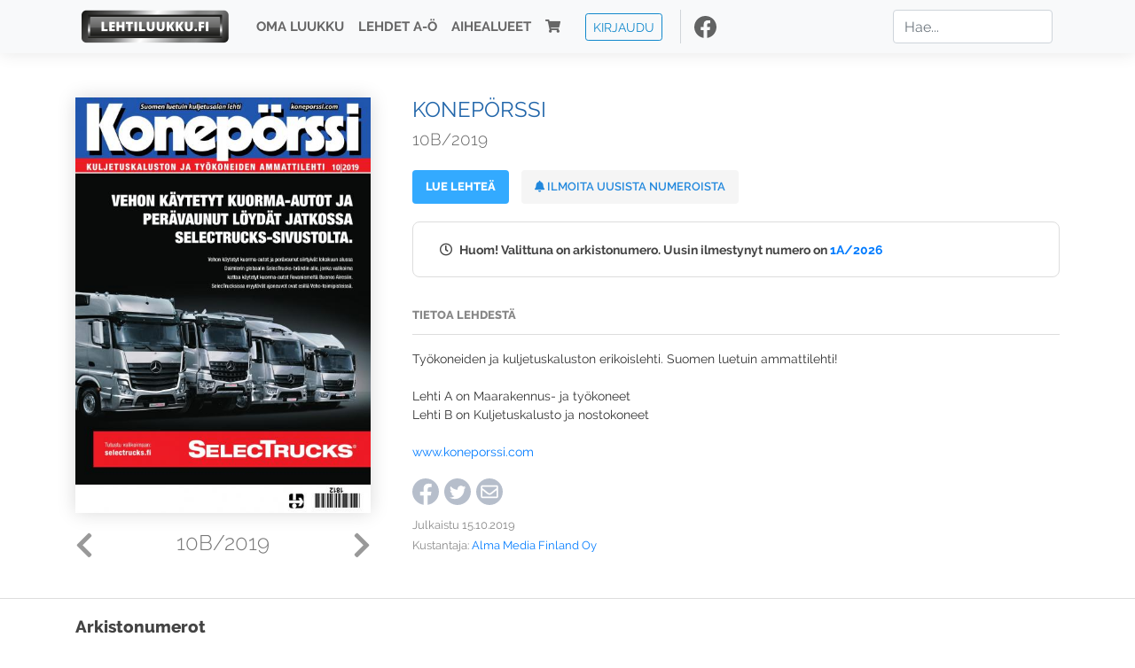

--- FILE ---
content_type: text/html; charset=UTF-8
request_url: https://www.lehtiluukku.fi/lehdet/koneporssi/10B-2019/226438.html
body_size: 11013
content:
<!DOCTYPE html>
<html lang="fi">
  <head>
    <meta charset="utf-8" />

    <script src="https://js.stripe.com/v3/"></script>

    <link rel="shortcut icon" href="/favicon.png" />
    <meta
      name="viewport"
      content="width=device-width, initial-scale=1, shrink-to-fit=no"
    />
    <meta name="theme-color" content="#fff" />
    <meta name="format-detection" content="telephone=no" />

    <meta name="description" content="Lue Konepörssi netissä! Työkoneiden ja kuljetuskaluston erikoislehti. Suomen luetuin ammattilehti!

Lehti A on Maarakennus- ja työkoneet
Lehti B on Kuljetuskalusto ja nostokoneet

www.koneporssi.com
Avainsanat: digilehti, näköislehti, irtonumero, tilaus, Konepörssi" />

    <meta property="og:title" content="Konepörssi 10B/2019 - Lehtiluukku.fi" />
    <meta property="og:description" content="Lue Konepörssi netissä! Työkoneiden ja kuljetuskaluston erikoislehti. Suomen luetuin ammattilehti!

Lehti A on Maarakennus- ja työkoneet
Lehti B on Kuljetuskalusto ja nostokoneet

www.koneporssi.com
Avainsanat: digilehti, näköislehti, irtonumero, tilaus, Konepörssi" />
        <meta property="og:image" content="https://covers.lehtiluukku.fi/some/cover/226438" />
         <meta property="og:url" content="https://www.lehtiluukku.fi/lehdet/koneporssi/10B-2019/226438.html?utm_source=lehtiluukku&utm_medium=share&utm_campaign=share" />
    
    <script>
      var ll_ts_layout =  null;
    </script>

    <link rel="stylesheet" href="/assets/fa/css/all.css" />
    <link href="/css/fonts.css" rel="stylesheet" type="text/css" />
    <link rel="stylesheet" href="/assets/bootstrap/css/bootstrap.min.css" />
    <script src="/assets/jquery/jquery-3.4.1.min.js"></script>

    <!-- <script src="https://cdnjs.cloudflare.com/ajax/libs/popper.js/1.14.7/umd/popper.min.js" integrity="sha384-UO2eT0CpHqdSJQ6hJty5KVphtPhzWj9WO1clHTMGa3JDZwrnQq4sF86dIHNDz0W1" crossorigin="anonymous"></script> -->
    <script
      src="https://cdnjs.cloudflare.com/ajax/libs/popper.js/1.16.1/umd/popper.min.js"
      integrity="sha512-ubuT8Z88WxezgSqf3RLuNi5lmjstiJcyezx34yIU2gAHonIi27Na7atqzUZCOoY4CExaoFumzOsFQ2Ch+I/HCw=="
      crossorigin="anonymous"
    ></script>

    <script src="/assets/bootstrap/js/bootstrap.min.js"></script>
    <script src="/js/jquery.bootstrap-autohidingnavbar.min.js"></script>
    <script src="/js/site.js?1010"></script>
    <script src="/js/jquery.unveil.js"></script>

    <link rel="stylesheet" href="/css/style.css?34" />

    <title>Konepörssi 10B/2019 - Lehtiluukku.fi</title>
    <link
      rel="stylesheet"
      href="/js/cookieconsent.css"
      media="print"
      onload="this.media='all'"
    />


<!-- Google tag (gtag.js) -->
<script async src="https://www.googletagmanager.com/gtag/js?id=G-7BEV4VF97D" type="text/plain" data-cookiecategory="analytics"></script>
<script>
  window.dataLayer = window.dataLayer || [];
  function gtag(){dataLayer.push(arguments);}
  gtag('js', new Date());

  gtag('config', 'G-7BEV4VF97D');
</script>



  </head>
  <body class="issue">
    <div class="site-wrapper">
           <div class="container-full navbar-container">

        <nav class="navbar fixed-top navbar-expand-md navbar-light bg-light">

          <div class='container'>

            <a class="navbar-brand" href="/"><img src='/img/logo_round.svg' alt='Lehtiluukku.fi' class='site-logo logo-compact'><img src='/img/top-logo-xl.png' alt='Lehtiluukku.fi' class='site-logo logo-full'></a>
            <button class="navbar-toggler" type="button" data-toggle="collapse" data-target="#navbarSupportedContent" aria-controls="navbarSupportedContent" aria-expanded="false" aria-label="Toggle navigation">
                <span class="navbar-toggler-icon"></span>
            </button>

            <div class="collapse navbar-collapse" id="navbarSupportedContent">
              <ul class="navbar-nav mr-auto">
                <li class="nav-item">
                  <a class="nav-link" href="/oma-luukku">Oma luukku</a>
                </li>
                <li class="nav-item">
                  <a class="nav-link" href="/lehdet">Lehdet A-Ö</a>
                </li>
                <li class="nav-item">
                  <a class="nav-link" href="/aihealueet">Aihealueet</a>
                </li>
                <li class="nav-item d-lg-none">
                  <a class="nav-link" href="/haku">Haku</a>
                </li>
                <li class="nav-item">
                  <a class="nav-link" href="/ostoskori"><span class='d-md-none'>Ostoskori &nbsp;</span><i class="fas fa-shopping-cart"></i><span class='cart-badge ll-badge' style='opacity: 0;'>0</span></a>
                </li>

                <li class="nav-item nav-item-button">
    <a href='/kirjaudu' class='btn btn-outline-primary btn-outline-ll btn-sm top-menu-login-button'>Kirjaudu</a>
</li>


                <li class='nav-item social'>
                  <a href='https://www.facebook.com/lehtiluukku.fi' target='_blank'><img src='/img/social_facebook_dark.svg'></a>
                </li>

              </ul>
              <form class="form-inline my-2 my-lg-0 d-none d-lg-block search-helper" data-title-id='309'>
                <input class="form-control mr-sm-2 search-input" type="search" placeholder="Hae..." aria-label="Haku">
                <div class="search-suggestions" style="display: none;">
                  <ul>
                  </ul>
                </div>
              </form>
            </div>

          </div>

        </nav>

    </div>

    <div class="navbar-spacer"></div>
       <div class='container single-issue'>      <div class="row">
        <div class="col-md-4">
          <div class='cover-area'>
            <a alt='Avaa lehti' href='/lue/koneporssi/10B-2019/226438.html'>
              <div class='cover-container'>
                <img class='cover' src='https://covers.lehtiluukku.fi/ec/226/226438_big.jpg'>
                <div class='cover-shade'></div>
                <span style='opacity: 0;' class='btn btn-pri btn-ll uc cover-action-button'>Avaa lehti</span>
              </div>
            </a>
            <div class='issue-number'>
              <a href='/lehdet/koneporssi/10A-2019/226284.html' class='issue-change issue-next'><i class="fas fa-chevron-left"></i></a>              <a href='/lehdet/koneporssi/9B-2019/221286.html' class='issue-change issue-prev'><i class="fas fa-chevron-right"></i></a>              <h1>10B/2019</h1>
            </div>

          </div>
        </div>

        <div class='container section-divider d-md-none'></div>

        <div class="col-md-8 info-column">

          <h1 class='issue-title-name'>Konepörssi</h1>
          <h2>10B/2019</h2>

                    <button data-href='/lue/koneporssi/10B-2019/226438.html' class='btn btn-ll issue-action-button issue-main-action link-button'>Lue lehteä</button>
                    <button class='btn btn-ll issue-action-button issue-main-action issue-notify-button ' data-title-id='309'>
            <span class='label-enable'><i class='fas fa-bell'></i> Ilmoita uusista numeroista</span>
            <span class='label-disable'><i class='fas fa-bell-slash'></i> Älä ilmoita uusista numeroista</span>
          </button>
          
          <div class='notice archived-issue-notice'><i class="icon far fa-clock"></i> Huom! Valittuna on arkistonumero. Uusin ilmestynyt numero on <a href='/lehdet/koneporssi/1A-2026/446005.html'>1A/2026</a></div>

          <div class='purchase-options'>
            
          </div>


          <div class='tabs-container tabbed tabs-active info-widget'>
            <ul class='tabs'>
                            <li data-id='1'>Tietoa lehdestä</li>
            </ul>
                        <div class='tab-content tab-visible' data-id='1'>
              Työkoneiden ja kuljetuskaluston erikoislehti. Suomen luetuin ammattilehti!<br><br>Lehti A on Maarakennus- ja työkoneet<br>Lehti B on Kuljetuskalusto ja nostokoneet<br><br><a href="http://www.koneporssi.com"target="_blank">www.koneporssi.com</a>
            </div>
          </div>

          <div class='share-buttons'>
            <a href='https://www.facebook.com/sharer/sharer.php?u=https%3A%2F%2Fwww.lehtiluukku.fi%2Flehdet%2Fkoneporssi%2F10B-2019%2F226438.html%3Futm_source%3Dlehtiluukku%26utm_medium%3Dshare%26utm_campaign%3Dshare' target='_blank' onclick='return shareFB();'><img src='/img/social_facebook_dark.svg' style='width: 30px; height: 30px;'></a>
            <a href='https://www.twitter.com/share?url=https%3A%2F%2Fwww.lehtiluukku.fi%2Flehdet%2Fkoneporssi%2F10B-2019%2F226438.html%3Futm_source%3Dlehtiluukku%26utm_medium%3Dshare%26utm_campaign%3Dshare' target='_blank'><img src='/img/social_twitter.svg' style='width: 30px; height: 30px;'></a>
            <a href='mailto:?subject=&body=Lue%20Konep%C3%B6rssi%2010B%2F2019%20Lehtiluukkussa%3A%0Ahttps%3A%2F%2Fwww.lehtiluukku.fi%2Flehdet%2Fkoneporssi%2F10B-2019%2F226438.html'><img src='/img/social_mail.svg' style='width: 30px; height: 30px;'></a>
          </div>


          <div class='meta-data'>
            <h4>Julkaistu 15.10.2019</h4>
            <h4>Kustantaja: <a href="/kustantajat/alma-media-finland-oy">Alma Media Finland Oy</a></h4>
          </div>

        </div>
      </div>

<script>


function shareFB() {

    var url = 'https://www.facebook.com/sharer.php?display=popup&u=' + window.location.href;


url = 'https://www.facebook.com/sharer.php?display=popup&u=https%3A%2F%2Fwww.lehtiluukku.fi%2Flehdet%2Fkoneporssi%2F10B-2019%2F226438.html%3Futm_source%3Dlehtiluukku%26utm_medium%3Dshare%26utm_campaign%3Dshare';


    var options = 'toolbar=0,status=0,resizable=1,width=626,height=436';
    window.open(url,'sharer',options);

    return false;

}

function llActivateSubscriptionCode(title, code, callback) {

  var body = $('<div></div>');

  var captcha = $('.ll-s-captcha').val();

  $.getJSON('/ajax?h=activate_code', {title: title, code: code, captcha: captcha})
  .done(function(data) {

    if (callback) callback();

    if (data.ok) {
      if (data.reload) {
        location.reload();
      } else if (data.redirect) {
        location = data.redirect;
      }

    } else {
      body.html(data.error);
      llModalAlert('Ilmoitus', body);
    }

    grecaptcha && grecaptcha.reset();
    $('.ll-captcha-defer').removeClass('ll-captcha-defer-show');
    $('.g-recaptcha').show();

  })
  .fail(function() {
    console.log('fail');
    llModalAlert('Kiitos!', body);
  })


}

$(function() {

  var notifyButton = $('button.issue-notify-button');
  var titleId = notifyButton.attr('data-title-id');
  var titleName = $('.issue-title-name').text().replace(/[\u00A0-\u9999<>\&]/gim, function(i) {
    return '&#'+i.charCodeAt(0)+';';
  });;
  notifyButton.on('click', function() {
    if (notifyButton.hasClass('enabled')) {
      $.getJSON('/ajax?h=set_notification', {'title_id': titleId, 'enable': 0})
      .done(function() {
        notifyButton.removeClass('enabled');        
      });
    } else {
      $.getJSON('/ajax?h=set_notification', {'title_id': titleId, 'enable': 1})
      .done(function(data) {
        if (data.ok) {
          notifyButton.addClass('enabled');
          llModalAlert('Kiitos!', 'Saat jatkossa sähköpostilla ilmoituksen lehden <b>' + titleName + '</b> uuden numeron ilmestymisestä.');
        } else {
          llNeedsLogin();
        }
      });
    }
  });

  var showLink =  $('a.show-subscription-options');
  showLink.on('click', function(e) {
    $('.subscription-options-wrapper').fadeIn();
    showLink.hide();
    return false;
  })


});


</script>
</div><div class='section-divider'></div><div class='container title-archive clearfix'><h1 class='mini-header'>Arkistonumerot</h1><div class='archive-section  expanded' ><ul class='archive-list clearfix'><li><a title='Avaa lehti' href='/lehdet/koneporssi/1A-2026/446005.html'><div class='cover-container'>  <img class='cover lazy' data-src='https://covers.lehtiluukku.fi/ec/446/446005.jpg'></div></a><div class='issue-number'>1A/2026</div></li><li><a title='Avaa lehti' href='/lehdet/koneporssi/1B-2026/446010.html'><div class='cover-container'>  <img class='cover lazy' data-src='https://covers.lehtiluukku.fi/ec/446/446010.jpg'></div></a><div class='issue-number'>1B/2026</div></li></ul></div><div class='archive-section-toggle  expanded' data-section-id='2025'>2025 <i class='fas fa-angle-right arr-right'></i><i class='fas fa-angle-down arr-down'></i></div><div class='archive-section collapsible expanded' data-section-id='2025'><ul class='archive-list clearfix'><li><a title='Avaa lehti' href='/lehdet/koneporssi/Tiepalvelut-2025/441542.html'><div class='cover-container'>  <img class='cover lazy' data-src='https://covers.lehtiluukku.fi/ec/441/441542.jpg'></div></a><div class='issue-number'>Tiepalvelut/2025</div></li><li><a title='Avaa lehti' href='/lehdet/koneporssi/12A-2025/441532.html'><div class='cover-container'>  <img class='cover lazy' data-src='https://covers.lehtiluukku.fi/ec/441/441532.jpg'></div></a><div class='issue-number'>12A/2025</div></li><li><a title='Avaa lehti' href='/lehdet/koneporssi/12B-2025/441533.html'><div class='cover-container'>  <img class='cover lazy' data-src='https://covers.lehtiluukku.fi/ec/441/441533.jpg'></div></a><div class='issue-number'>12B/2025</div></li><li><a title='Avaa lehti' href='/lehdet/koneporssi/11A-2025/438154.html'><div class='cover-container'>  <img class='cover lazy' data-src='https://covers.lehtiluukku.fi/ec/438/438154.jpg'></div></a><div class='issue-number'>11A/2025</div></li><li><a title='Avaa lehti' href='/lehdet/koneporssi/11B-2025/438155.html'><div class='cover-container'>  <img class='cover lazy' data-src='https://covers.lehtiluukku.fi/ec/438/438155.jpg'></div></a><div class='issue-number'>11B/2025</div></li><li><a title='Avaa lehti' href='/lehdet/koneporssi/10B-2025/434978.html'><div class='cover-container'>  <img class='cover lazy' data-src='https://covers.lehtiluukku.fi/ec/434/434978.jpg'></div></a><div class='issue-number'>10B/2025</div></li><li><a title='Avaa lehti' href='/lehdet/koneporssi/10A-2025/434980.html'><div class='cover-container'>  <img class='cover lazy' data-src='https://covers.lehtiluukku.fi/ec/434/434980.jpg'></div></a><div class='issue-number'>10A/2025</div></li><li><a title='Avaa lehti' href='/lehdet/koneporssi/9B-2025/431639.html'><div class='cover-container'>  <img class='cover lazy' data-src='https://covers.lehtiluukku.fi/ec/431/431639.jpg'></div></a><div class='issue-number'>9B/2025</div></li><li><a title='Avaa lehti' href='/lehdet/koneporssi/9A-2025/431640.html'><div class='cover-container'>  <img class='cover lazy' data-src='https://covers.lehtiluukku.fi/ec/431/431640.jpg'></div></a><div class='issue-number'>9A/2025</div></li><li><a title='Avaa lehti' href='/lehdet/koneporssi/8A-2025/428114.html'><div class='cover-container'>  <img class='cover lazy' data-src='https://covers.lehtiluukku.fi/ec/428/428114.jpg'></div></a><div class='issue-number'>8A/2025</div></li><li><a title='Avaa lehti' href='/lehdet/koneporssi/8B-2025/428115.html'><div class='cover-container'>  <img class='cover lazy' data-src='https://covers.lehtiluukku.fi/ec/428/428115.jpg'></div></a><div class='issue-number'>8B/2025</div></li><li><a title='Avaa lehti' href='/lehdet/koneporssi/7A-2025/421393.html'><div class='cover-container'>  <img class='cover lazy' data-src='https://covers.lehtiluukku.fi/ec/421/421393.jpg'></div></a><div class='issue-number'>7A/2025</div></li><li><a title='Avaa lehti' href='/lehdet/koneporssi/7B-2025/421394.html'><div class='cover-container'>  <img class='cover lazy' data-src='https://covers.lehtiluukku.fi/ec/421/421394.jpg'></div></a><div class='issue-number'>7B/2025</div></li><li><a title='Avaa lehti' href='/lehdet/koneporssi/6A-2025/418410.html'><div class='cover-container'>  <img class='cover lazy' data-src='https://covers.lehtiluukku.fi/ec/418/418410.jpg'></div></a><div class='issue-number'>6A/2025</div></li><li><a title='Avaa lehti' href='/lehdet/koneporssi/6B-2025/418411.html'><div class='cover-container'>  <img class='cover lazy' data-src='https://covers.lehtiluukku.fi/ec/418/418411.jpg'></div></a><div class='issue-number'>6B/2025</div></li><li><a title='Avaa lehti' href='/lehdet/koneporssi/5A-2025/416188.html'><div class='cover-container'>  <img class='cover lazy' data-src='https://covers.lehtiluukku.fi/ec/416/416188.jpg'></div></a><div class='issue-number'>5A/2025</div></li><li><a title='Avaa lehti' href='/lehdet/koneporssi/5B-2025/416190.html'><div class='cover-container'>  <img class='cover lazy' data-src='https://covers.lehtiluukku.fi/ec/416/416190.jpg'></div></a><div class='issue-number'>5B/2025</div></li><li><a title='Avaa lehti' href='/lehdet/koneporssi/4B-2025/413890.html'><div class='cover-container'>  <img class='cover lazy' data-src='https://covers.lehtiluukku.fi/ec/413/413890.jpg'></div></a><div class='issue-number'>4B/2025</div></li><li><a title='Avaa lehti' href='/lehdet/koneporssi/4A-2025/413891.html'><div class='cover-container'>  <img class='cover lazy' data-src='https://covers.lehtiluukku.fi/ec/413/413891.jpg'></div></a><div class='issue-number'>4A/2025</div></li><li><a title='Avaa lehti' href='/lehdet/koneporssi/3A-2025/410890.html'><div class='cover-container'>  <img class='cover lazy' data-src='https://covers.lehtiluukku.fi/ec/410/410890.jpg'></div></a><div class='issue-number'>3A/2025</div></li><li><a title='Avaa lehti' href='/lehdet/koneporssi/3B-2025/410891.html'><div class='cover-container'>  <img class='cover lazy' data-src='https://covers.lehtiluukku.fi/ec/410/410891.jpg'></div></a><div class='issue-number'>3B/2025</div></li><li><a title='Avaa lehti' href='/lehdet/koneporssi/2B-2025/405197.html'><div class='cover-container'>  <img class='cover lazy' data-src='https://covers.lehtiluukku.fi/ec/405/405197.jpg'></div></a><div class='issue-number'>2B/2025</div></li><li><a title='Avaa lehti' href='/lehdet/koneporssi/2A-2025/405198.html'><div class='cover-container'>  <img class='cover lazy' data-src='https://covers.lehtiluukku.fi/ec/405/405198.jpg'></div></a><div class='issue-number'>2A/2025</div></li><li><a title='Avaa lehti' href='/lehdet/koneporssi/1B-2025/402360.html'><div class='cover-container'>  <img class='cover lazy' data-src='https://covers.lehtiluukku.fi/ec/402/402360.jpg'></div></a><div class='issue-number'>1B/2025</div></li><li><a title='Avaa lehti' href='/lehdet/koneporssi/1A-2025/402361.html'><div class='cover-container'>  <img class='cover lazy' data-src='https://covers.lehtiluukku.fi/ec/402/402361.jpg'></div></a><div class='issue-number'>1A/2025</div></li></ul></div><div class='archive-section-toggle  expanded' data-section-id='2024'>2024 <i class='fas fa-angle-right arr-right'></i><i class='fas fa-angle-down arr-down'></i></div><div class='archive-section collapsible expanded' data-section-id='2024'><ul class='archive-list clearfix'><li><a title='Avaa lehti' href='/lehdet/koneporssi/Tiepalvelut-2024/398926.html'><div class='cover-container'>  <img class='cover lazy' data-src='https://covers.lehtiluukku.fi/ec/398/398926.jpg'></div></a><div class='issue-number'>Tiepalvelut/2024</div></li><li><a title='Avaa lehti' href='/lehdet/koneporssi/12B-2024/398748.html'><div class='cover-container'>  <img class='cover lazy' data-src='https://covers.lehtiluukku.fi/ec/398/398748.jpg'></div></a><div class='issue-number'>12B/2024</div></li><li><a title='Avaa lehti' href='/lehdet/koneporssi/12A-2024/398749.html'><div class='cover-container'>  <img class='cover lazy' data-src='https://covers.lehtiluukku.fi/ec/398/398749.jpg'></div></a><div class='issue-number'>12A/2024</div></li><li><a title='Avaa lehti' href='/lehdet/koneporssi/11B-2024/395864.html'><div class='cover-container'>  <img class='cover lazy' data-src='https://covers.lehtiluukku.fi/ec/395/395864.jpg'></div></a><div class='issue-number'>11B/2024</div></li><li><a title='Avaa lehti' href='/lehdet/koneporssi/11A-2024/395865.html'><div class='cover-container'>  <img class='cover lazy' data-src='https://covers.lehtiluukku.fi/ec/395/395865.jpg'></div></a><div class='issue-number'>11A/2024</div></li><li><a title='Avaa lehti' href='/lehdet/koneporssi/10B-2024/392905.html'><div class='cover-container'>  <img class='cover lazy' data-src='https://covers.lehtiluukku.fi/ec/392/392905.jpg'></div></a><div class='issue-number'>10B/2024</div></li><li><a title='Avaa lehti' href='/lehdet/koneporssi/10A-2024/392907.html'><div class='cover-container'>  <img class='cover lazy' data-src='https://covers.lehtiluukku.fi/ec/392/392907.jpg'></div></a><div class='issue-number'>10A/2024</div></li><li><a title='Avaa lehti' href='/lehdet/koneporssi/9B-2024/389870.html'><div class='cover-container'>  <img class='cover lazy' data-src='https://covers.lehtiluukku.fi/ec/389/389870.jpg'></div></a><div class='issue-number'>9B/2024</div></li><li><a title='Avaa lehti' href='/lehdet/koneporssi/9A-2024/389872.html'><div class='cover-container'>  <img class='cover lazy' data-src='https://covers.lehtiluukku.fi/ec/389/389872.jpg'></div></a><div class='issue-number'>9A/2024</div></li><li><a title='Avaa lehti' href='/lehdet/koneporssi/8B-2024/386894.html'><div class='cover-container'>  <img class='cover lazy' data-src='https://covers.lehtiluukku.fi/ec/386/386894.jpg'></div></a><div class='issue-number'>8B/2024</div></li><li><a title='Avaa lehti' href='/lehdet/koneporssi/8A-2024/386895.html'><div class='cover-container'>  <img class='cover lazy' data-src='https://covers.lehtiluukku.fi/ec/386/386895.jpg'></div></a><div class='issue-number'>8A/2024</div></li><li><a title='Avaa lehti' href='/lehdet/koneporssi/7A-2024/380742.html'><div class='cover-container'>  <img class='cover lazy' data-src='https://covers.lehtiluukku.fi/ec/380/380742.jpg'></div></a><div class='issue-number'>7A/2024</div></li><li><a title='Avaa lehti' href='/lehdet/koneporssi/7B-2024/380743.html'><div class='cover-container'>  <img class='cover lazy' data-src='https://covers.lehtiluukku.fi/ec/380/380743.jpg'></div></a><div class='issue-number'>7B/2024</div></li><li><a title='Avaa lehti' href='/lehdet/koneporssi/6B-2024/378068.html'><div class='cover-container'>  <img class='cover lazy' data-src='https://covers.lehtiluukku.fi/ec/378/378068.jpg'></div></a><div class='issue-number'>6B/2024</div></li><li><a title='Avaa lehti' href='/lehdet/koneporssi/6A-2024/378069.html'><div class='cover-container'>  <img class='cover lazy' data-src='https://covers.lehtiluukku.fi/ec/378/378069.jpg'></div></a><div class='issue-number'>6A/2024</div></li><li><a title='Avaa lehti' href='/lehdet/koneporssi/5B-2024/375561.html'><div class='cover-container'>  <img class='cover lazy' data-src='https://covers.lehtiluukku.fi/ec/375/375561.jpg'></div></a><div class='issue-number'>5B/2024</div></li><li><a title='Avaa lehti' href='/lehdet/koneporssi/5A-2024/375562.html'><div class='cover-container'>  <img class='cover lazy' data-src='https://covers.lehtiluukku.fi/ec/375/375562.jpg'></div></a><div class='issue-number'>5A/2024</div></li><li><a title='Avaa lehti' href='/lehdet/koneporssi/4B-2024/372877.html'><div class='cover-container'>  <img class='cover lazy' data-src='https://covers.lehtiluukku.fi/ec/372/372877.jpg'></div></a><div class='issue-number'>4B/2024</div></li><li><a title='Avaa lehti' href='/lehdet/koneporssi/4A-2024/372879.html'><div class='cover-container'>  <img class='cover lazy' data-src='https://covers.lehtiluukku.fi/ec/372/372879.jpg'></div></a><div class='issue-number'>4A/2024</div></li><li><a title='Avaa lehti' href='/lehdet/koneporssi/3B-2024/370855.html'><div class='cover-container'>  <img class='cover lazy' data-src='https://covers.lehtiluukku.fi/ec/370/370855.jpg'></div></a><div class='issue-number'>3B/2024</div></li><li><a title='Avaa lehti' href='/lehdet/koneporssi/3A-2024/370863.html'><div class='cover-container'>  <img class='cover lazy' data-src='https://covers.lehtiluukku.fi/ec/370/370863.jpg'></div></a><div class='issue-number'>3A/2024</div></li><li><a title='Avaa lehti' href='/lehdet/koneporssi/2B-2024/368543.html'><div class='cover-container'>  <img class='cover lazy' data-src='https://covers.lehtiluukku.fi/ec/368/368543.jpg'></div></a><div class='issue-number'>2B/2024</div></li><li><a title='Avaa lehti' href='/lehdet/koneporssi/2A-2024/368546.html'><div class='cover-container'>  <img class='cover lazy' data-src='https://covers.lehtiluukku.fi/ec/368/368546.jpg'></div></a><div class='issue-number'>2A/2024</div></li><li><a title='Avaa lehti' href='/lehdet/koneporssi/1B-2024/366253.html'><div class='cover-container'>  <img class='cover lazy' data-src='https://covers.lehtiluukku.fi/ec/366/366253.jpg'></div></a><div class='issue-number'>1B/2024</div></li><li><a title='Avaa lehti' href='/lehdet/koneporssi/1A-2024/366252.html'><div class='cover-container'>  <img class='cover lazy' data-src='https://covers.lehtiluukku.fi/ec/366/366252.jpg'></div></a><div class='issue-number'>1A/2024</div></li><li><a title='Avaa lehti' href='/lehdet/koneporssi/Työlaitteet-2024/364441.html'><div class='cover-container'>  <img class='cover lazy' data-src='https://covers.lehtiluukku.fi/ec/364/364441.jpg'></div></a><div class='issue-number'>Työlaitteet/2024</div></li></ul></div><div class='archive-section-toggle  expanded' data-section-id='2023'>2023 <i class='fas fa-angle-right arr-right'></i><i class='fas fa-angle-down arr-down'></i></div><div class='archive-section collapsible expanded' data-section-id='2023'><ul class='archive-list clearfix'><li><a title='Avaa lehti' href='/lehdet/koneporssi/12B-2023/362558.html'><div class='cover-container'>  <img class='cover lazy' data-src='https://covers.lehtiluukku.fi/ec/362/362558.jpg'></div></a><div class='issue-number'>12B/2023</div></li><li><a title='Avaa lehti' href='/lehdet/koneporssi/12A-2023/362559.html'><div class='cover-container'>  <img class='cover lazy' data-src='https://covers.lehtiluukku.fi/ec/362/362559.jpg'></div></a><div class='issue-number'>12A/2023</div></li><li><a title='Avaa lehti' href='/lehdet/koneporssi/11A-2023/359905.html'><div class='cover-container'>  <img class='cover lazy' data-src='https://covers.lehtiluukku.fi/ec/359/359905.jpg'></div></a><div class='issue-number'>11A/2023</div></li><li><a title='Avaa lehti' href='/lehdet/koneporssi/11B-2023/359907.html'><div class='cover-container'>  <img class='cover lazy' data-src='https://covers.lehtiluukku.fi/ec/359/359907.jpg'></div></a><div class='issue-number'>11B/2023</div></li><li><a title='Avaa lehti' href='/lehdet/koneporssi/10B-2023/357290.html'><div class='cover-container'>  <img class='cover lazy' data-src='https://covers.lehtiluukku.fi/ec/357/357290.jpg'></div></a><div class='issue-number'>10B/2023</div></li><li><a title='Avaa lehti' href='/lehdet/koneporssi/10A-2023/357291.html'><div class='cover-container'>  <img class='cover lazy' data-src='https://covers.lehtiluukku.fi/ec/357/357291.jpg'></div></a><div class='issue-number'>10A/2023</div></li><li><a title='Avaa lehti' href='/lehdet/koneporssi/9A-2023/353924.html'><div class='cover-container'>  <img class='cover lazy' data-src='https://covers.lehtiluukku.fi/ec/353/353924.jpg'></div></a><div class='issue-number'>9A/2023</div></li><li><a title='Avaa lehti' href='/lehdet/koneporssi/9B-2023/353929.html'><div class='cover-container'>  <img class='cover lazy' data-src='https://covers.lehtiluukku.fi/ec/353/353929.jpg'></div></a><div class='issue-number'>9B/2023</div></li><li><a title='Avaa lehti' href='/lehdet/koneporssi/8B-2023/351195.html'><div class='cover-container'>  <img class='cover lazy' data-src='https://covers.lehtiluukku.fi/ec/351/351195.jpg'></div></a><div class='issue-number'>8B/2023</div></li><li><a title='Avaa lehti' href='/lehdet/koneporssi/8A-2023/351196.html'><div class='cover-container'>  <img class='cover lazy' data-src='https://covers.lehtiluukku.fi/ec/351/351196.jpg'></div></a><div class='issue-number'>8A/2023</div></li><li><a title='Avaa lehti' href='/lehdet/koneporssi/7A-2023/346523.html'><div class='cover-container'>  <img class='cover lazy' data-src='https://covers.lehtiluukku.fi/ec/346/346523.jpg'></div></a><div class='issue-number'>7A/2023</div></li><li><a title='Avaa lehti' href='/lehdet/koneporssi/7B-2023/346524.html'><div class='cover-container'>  <img class='cover lazy' data-src='https://covers.lehtiluukku.fi/ec/346/346524.jpg'></div></a><div class='issue-number'>7B/2023</div></li><li><a title='Avaa lehti' href='/lehdet/koneporssi/6B-2023/343880.html'><div class='cover-container'>  <img class='cover lazy' data-src='https://covers.lehtiluukku.fi/ec/343/343880.jpg'></div></a><div class='issue-number'>6B/2023</div></li><li><a title='Avaa lehti' href='/lehdet/koneporssi/6A-2023/343881.html'><div class='cover-container'>  <img class='cover lazy' data-src='https://covers.lehtiluukku.fi/ec/343/343881.jpg'></div></a><div class='issue-number'>6A/2023</div></li><li><a title='Avaa lehti' href='/lehdet/koneporssi/5B-2023/341439.html'><div class='cover-container'>  <img class='cover lazy' data-src='https://covers.lehtiluukku.fi/ec/341/341439.jpg'></div></a><div class='issue-number'>5B/2023</div></li><li><a title='Avaa lehti' href='/lehdet/koneporssi/5A-2023/341442.html'><div class='cover-container'>  <img class='cover lazy' data-src='https://covers.lehtiluukku.fi/ec/341/341442.jpg'></div></a><div class='issue-number'>5A/2023</div></li><li><a title='Avaa lehti' href='/lehdet/koneporssi/4B-2023/338987.html'><div class='cover-container'>  <img class='cover lazy' data-src='https://covers.lehtiluukku.fi/ec/338/338987.jpg'></div></a><div class='issue-number'>4B/2023</div></li><li><a title='Avaa lehti' href='/lehdet/koneporssi/4A-2023/338990.html'><div class='cover-container'>  <img class='cover lazy' data-src='https://covers.lehtiluukku.fi/ec/338/338990.jpg'></div></a><div class='issue-number'>4A/2023</div></li><li><a title='Avaa lehti' href='/lehdet/koneporssi/3B-2023/336284.html'><div class='cover-container'>  <img class='cover lazy' data-src='https://covers.lehtiluukku.fi/ec/336/336284.jpg'></div></a><div class='issue-number'>3B/2023</div></li><li><a title='Avaa lehti' href='/lehdet/koneporssi/3A-2023/336285.html'><div class='cover-container'>  <img class='cover lazy' data-src='https://covers.lehtiluukku.fi/ec/336/336285.jpg'></div></a><div class='issue-number'>3A/2023</div></li><li><a title='Avaa lehti' href='/lehdet/koneporssi/2B-2023/334123.html'><div class='cover-container'>  <img class='cover lazy' data-src='https://covers.lehtiluukku.fi/ec/334/334123.jpg'></div></a><div class='issue-number'>2B/2023</div></li><li><a title='Avaa lehti' href='/lehdet/koneporssi/2A-2023/334124.html'><div class='cover-container'>  <img class='cover lazy' data-src='https://covers.lehtiluukku.fi/ec/334/334124.jpg'></div></a><div class='issue-number'>2A/2023</div></li><li><a title='Avaa lehti' href='/lehdet/koneporssi/1A-2023/332038.html'><div class='cover-container'>  <img class='cover lazy' data-src='https://covers.lehtiluukku.fi/ec/332/332038.jpg'></div></a><div class='issue-number'>1A/2023</div></li><li><a title='Avaa lehti' href='/lehdet/koneporssi/1B-2023/332039.html'><div class='cover-container'>  <img class='cover lazy' data-src='https://covers.lehtiluukku.fi/ec/332/332039.jpg'></div></a><div class='issue-number'>1B/2023</div></li></ul></div><div class='archive-section-toggle  expanded' data-section-id='2022'>2022 <i class='fas fa-angle-right arr-right'></i><i class='fas fa-angle-down arr-down'></i></div><div class='archive-section collapsible expanded' data-section-id='2022'><ul class='archive-list clearfix'><li><a title='Avaa lehti' href='/lehdet/koneporssi/12A-2022/328236.html'><div class='cover-container'>  <img class='cover lazy' data-src='https://covers.lehtiluukku.fi/ec/328/328236.jpg'></div></a><div class='issue-number'>12A/2022</div></li><li><a title='Avaa lehti' href='/lehdet/koneporssi/12B-2022/328237.html'><div class='cover-container'>  <img class='cover lazy' data-src='https://covers.lehtiluukku.fi/ec/328/328237.jpg'></div></a><div class='issue-number'>12B/2022</div></li><li><a title='Avaa lehti' href='/lehdet/koneporssi/11A-2022/325578.html'><div class='cover-container'>  <img class='cover lazy' data-src='https://covers.lehtiluukku.fi/ec/325/325578.jpg'></div></a><div class='issue-number'>11A/2022</div></li><li><a title='Avaa lehti' href='/lehdet/koneporssi/11B-2022/325577.html'><div class='cover-container'>  <img class='cover lazy' data-src='https://covers.lehtiluukku.fi/ec/325/325577.jpg'></div></a><div class='issue-number'>11B/2022</div></li><li><a title='Avaa lehti' href='/lehdet/koneporssi/10A-2022/322975.html'><div class='cover-container'>  <img class='cover lazy' data-src='https://covers.lehtiluukku.fi/ec/322/322975.jpg'></div></a><div class='issue-number'>10A/2022</div></li><li><a title='Avaa lehti' href='/lehdet/koneporssi/10B-2022/322978.html'><div class='cover-container'>  <img class='cover lazy' data-src='https://covers.lehtiluukku.fi/ec/322/322978.jpg'></div></a><div class='issue-number'>10B/2022</div></li><li><a title='Avaa lehti' href='/lehdet/koneporssi/9A-2022/320430.html'><div class='cover-container'>  <img class='cover lazy' data-src='https://covers.lehtiluukku.fi/ec/320/320430.jpg'></div></a><div class='issue-number'>9A/2022</div></li><li><a title='Avaa lehti' href='/lehdet/koneporssi/9B-2022/320431.html'><div class='cover-container'>  <img class='cover lazy' data-src='https://covers.lehtiluukku.fi/ec/320/320431.jpg'></div></a><div class='issue-number'>9B/2022</div></li><li><a title='Avaa lehti' href='/lehdet/koneporssi/8A-2022/317824.html'><div class='cover-container'>  <img class='cover lazy' data-src='https://covers.lehtiluukku.fi/ec/317/317824.jpg'></div></a><div class='issue-number'>8A/2022</div></li><li><a title='Avaa lehti' href='/lehdet/koneporssi/8B-2022/317835.html'><div class='cover-container'>  <img class='cover lazy' data-src='https://covers.lehtiluukku.fi/ec/317/317835.jpg'></div></a><div class='issue-number'>8B/2022</div></li><li><a title='Avaa lehti' href='/lehdet/koneporssi/7B-2022/312792.html'><div class='cover-container'>  <img class='cover lazy' data-src='https://covers.lehtiluukku.fi/ec/312/312792.jpg'></div></a><div class='issue-number'>7B/2022</div></li><li><a title='Avaa lehti' href='/lehdet/koneporssi/7A-2022/312793.html'><div class='cover-container'>  <img class='cover lazy' data-src='https://covers.lehtiluukku.fi/ec/312/312793.jpg'></div></a><div class='issue-number'>7A/2022</div></li><li><a title='Avaa lehti' href='/lehdet/koneporssi/6A-2022/310118.html'><div class='cover-container'>  <img class='cover lazy' data-src='https://covers.lehtiluukku.fi/ec/310/310118.jpg'></div></a><div class='issue-number'>6A/2022</div></li><li><a title='Avaa lehti' href='/lehdet/koneporssi/6B-2022/310129.html'><div class='cover-container'>  <img class='cover lazy' data-src='https://covers.lehtiluukku.fi/ec/310/310129.jpg'></div></a><div class='issue-number'>6B/2022</div></li><li><a title='Avaa lehti' href='/lehdet/koneporssi/5A-2022/307939.html'><div class='cover-container'>  <img class='cover lazy' data-src='https://covers.lehtiluukku.fi/ec/307/307939.jpg'></div></a><div class='issue-number'>5A/2022</div></li><li><a title='Avaa lehti' href='/lehdet/koneporssi/5B-2022/307940.html'><div class='cover-container'>  <img class='cover lazy' data-src='https://covers.lehtiluukku.fi/ec/307/307940.jpg'></div></a><div class='issue-number'>5B/2022</div></li><li><a title='Avaa lehti' href='/lehdet/koneporssi/4B-2022/305433.html'><div class='cover-container'>  <img class='cover lazy' data-src='https://covers.lehtiluukku.fi/ec/305/305433.jpg'></div></a><div class='issue-number'>4B/2022</div></li><li><a title='Avaa lehti' href='/lehdet/koneporssi/4A-2022/305434.html'><div class='cover-container'>  <img class='cover lazy' data-src='https://covers.lehtiluukku.fi/ec/305/305434.jpg'></div></a><div class='issue-number'>4A/2022</div></li><li><a title='Avaa lehti' href='/lehdet/koneporssi/3A-2022/303232.html'><div class='cover-container'>  <img class='cover lazy' data-src='https://covers.lehtiluukku.fi/ec/303/303232.jpg'></div></a><div class='issue-number'>3A/2022</div></li><li><a title='Avaa lehti' href='/lehdet/koneporssi/3B-2022/303234.html'><div class='cover-container'>  <img class='cover lazy' data-src='https://covers.lehtiluukku.fi/ec/303/303234.jpg'></div></a><div class='issue-number'>3B/2022</div></li><li><a title='Avaa lehti' href='/lehdet/koneporssi/2A-2022/300902.html'><div class='cover-container'>  <img class='cover lazy' data-src='https://covers.lehtiluukku.fi/ec/300/300902.jpg'></div></a><div class='issue-number'>2A/2022</div></li><li><a title='Avaa lehti' href='/lehdet/koneporssi/2B-2022/300904.html'><div class='cover-container'>  <img class='cover lazy' data-src='https://covers.lehtiluukku.fi/ec/300/300904.jpg'></div></a><div class='issue-number'>2B/2022</div></li><li><a title='Avaa lehti' href='/lehdet/koneporssi/1A-2022/299263.html'><div class='cover-container'>  <img class='cover lazy' data-src='https://covers.lehtiluukku.fi/ec/299/299263.jpg'></div></a><div class='issue-number'>1A/2022</div></li><li><a title='Avaa lehti' href='/lehdet/koneporssi/1B-2022/299264.html'><div class='cover-container'>  <img class='cover lazy' data-src='https://covers.lehtiluukku.fi/ec/299/299264.jpg'></div></a><div class='issue-number'>1B/2022</div></li></ul></div><div class='archive-section-toggle  expanded' data-section-id='2021'>2021 <i class='fas fa-angle-right arr-right'></i><i class='fas fa-angle-down arr-down'></i></div><div class='archive-section collapsible expanded' data-section-id='2021'><ul class='archive-list clearfix'><li><a title='Avaa lehti' href='/lehdet/koneporssi/12A-2021/296669.html'><div class='cover-container'>  <img class='cover lazy' data-src='https://covers.lehtiluukku.fi/ec/296/296669.jpg'></div></a><div class='issue-number'>12A/2021</div></li><li><a title='Avaa lehti' href='/lehdet/koneporssi/12B-2021/296670.html'><div class='cover-container'>  <img class='cover lazy' data-src='https://covers.lehtiluukku.fi/ec/296/296670.jpg'></div></a><div class='issue-number'>12B/2021</div></li><li><a title='Avaa lehti' href='/lehdet/koneporssi/11A-2021/294555.html'><div class='cover-container'>  <img class='cover lazy' data-src='https://covers.lehtiluukku.fi/ec/294/294555.jpg'></div></a><div class='issue-number'>11A/2021</div></li><li><a title='Avaa lehti' href='/lehdet/koneporssi/11B-2021/294557.html'><div class='cover-container'>  <img class='cover lazy' data-src='https://covers.lehtiluukku.fi/ec/294/294557.jpg'></div></a><div class='issue-number'>11B/2021</div></li><li><a title='Avaa lehti' href='/lehdet/koneporssi/10A-2021/292072.html'><div class='cover-container'>  <img class='cover lazy' data-src='https://covers.lehtiluukku.fi/ec/292/292072.jpg'></div></a><div class='issue-number'>10A/2021</div></li><li><a title='Avaa lehti' href='/lehdet/koneporssi/10B-2021/292073.html'><div class='cover-container'>  <img class='cover lazy' data-src='https://covers.lehtiluukku.fi/ec/292/292073.jpg'></div></a><div class='issue-number'>10B/2021</div></li><li><a title='Avaa lehti' href='/lehdet/koneporssi/9A-2021/289577.html'><div class='cover-container'>  <img class='cover lazy' data-src='https://covers.lehtiluukku.fi/ec/289/289577.jpg'></div></a><div class='issue-number'>9A/2021</div></li><li><a title='Avaa lehti' href='/lehdet/koneporssi/9B-2021/289579.html'><div class='cover-container'>  <img class='cover lazy' data-src='https://covers.lehtiluukku.fi/ec/289/289579.jpg'></div></a><div class='issue-number'>9B/2021</div></li><li><a title='Avaa lehti' href='/lehdet/koneporssi/8A-2021/287153.html'><div class='cover-container'>  <img class='cover lazy' data-src='https://covers.lehtiluukku.fi/ec/287/287153.jpg'></div></a><div class='issue-number'>8A/2021</div></li><li><a title='Avaa lehti' href='/lehdet/koneporssi/8B-2021/287154.html'><div class='cover-container'>  <img class='cover lazy' data-src='https://covers.lehtiluukku.fi/ec/287/287154.jpg'></div></a><div class='issue-number'>8B/2021</div></li><li><a title='Avaa lehti' href='/lehdet/koneporssi/7A-2021/282215.html'><div class='cover-container'>  <img class='cover lazy' data-src='https://covers.lehtiluukku.fi/ec/282/282215.jpg'></div></a><div class='issue-number'>7A/2021</div></li><li><a title='Avaa lehti' href='/lehdet/koneporssi/7B-2021/282218.html'><div class='cover-container'>  <img class='cover lazy' data-src='https://covers.lehtiluukku.fi/ec/282/282218.jpg'></div></a><div class='issue-number'>7B/2021</div></li><li><a title='Avaa lehti' href='/lehdet/koneporssi/6B-2021/280344.html'><div class='cover-container'>  <img class='cover lazy' data-src='https://covers.lehtiluukku.fi/ec/280/280344.jpg'></div></a><div class='issue-number'>6B/2021</div></li><li><a title='Avaa lehti' href='/lehdet/koneporssi/6A-2021/280345.html'><div class='cover-container'>  <img class='cover lazy' data-src='https://covers.lehtiluukku.fi/ec/280/280345.jpg'></div></a><div class='issue-number'>6A/2021</div></li><li><a title='Avaa lehti' href='/lehdet/koneporssi/5B-2021/278005.html'><div class='cover-container'>  <img class='cover lazy' data-src='https://covers.lehtiluukku.fi/ec/278/278005.jpg'></div></a><div class='issue-number'>5B/2021</div></li><li><a title='Avaa lehti' href='/lehdet/koneporssi/5A-2021/278004.html'><div class='cover-container'>  <img class='cover lazy' data-src='https://covers.lehtiluukku.fi/ec/278/278004.jpg'></div></a><div class='issue-number'>5A/2021</div></li><li><a title='Avaa lehti' href='/lehdet/koneporssi/4A-2021/275765.html'><div class='cover-container'>  <img class='cover lazy' data-src='https://covers.lehtiluukku.fi/ec/275/275765.jpg'></div></a><div class='issue-number'>4A/2021</div></li><li><a title='Avaa lehti' href='/lehdet/koneporssi/4B-2021/275766.html'><div class='cover-container'>  <img class='cover lazy' data-src='https://covers.lehtiluukku.fi/ec/275/275766.jpg'></div></a><div class='issue-number'>4B/2021</div></li><li><a title='Avaa lehti' href='/lehdet/koneporssi/3A-2021/272927.html'><div class='cover-container'>  <img class='cover lazy' data-src='https://covers.lehtiluukku.fi/ec/272/272927.jpg'></div></a><div class='issue-number'>3A/2021</div></li><li><a title='Avaa lehti' href='/lehdet/koneporssi/3B-2021/273067.html'><div class='cover-container'>  <img class='cover lazy' data-src='https://covers.lehtiluukku.fi/ec/273/273067.jpg'></div></a><div class='issue-number'>3B/2021</div></li><li><a title='Avaa lehti' href='/lehdet/koneporssi/2A-2021/270823.html'><div class='cover-container'>  <img class='cover lazy' data-src='https://covers.lehtiluukku.fi/ec/270/270823.jpg'></div></a><div class='issue-number'>2A/2021</div></li><li><a title='Avaa lehti' href='/lehdet/koneporssi/2B-2021/270825.html'><div class='cover-container'>  <img class='cover lazy' data-src='https://covers.lehtiluukku.fi/ec/270/270825.jpg'></div></a><div class='issue-number'>2B/2021</div></li><li><a title='Avaa lehti' href='/lehdet/koneporssi/1B-2021/268601.html'><div class='cover-container'>  <img class='cover lazy' data-src='https://covers.lehtiluukku.fi/ec/268/268601.jpg'></div></a><div class='issue-number'>1B/2021</div></li><li><a title='Avaa lehti' href='/lehdet/koneporssi/1A-2021/268603.html'><div class='cover-container'>  <img class='cover lazy' data-src='https://covers.lehtiluukku.fi/ec/268/268603.jpg'></div></a><div class='issue-number'>1A/2021</div></li></ul></div><div class='archive-section-toggle  expanded' data-section-id='2020'>2020 <i class='fas fa-angle-right arr-right'></i><i class='fas fa-angle-down arr-down'></i></div><div class='archive-section collapsible expanded' data-section-id='2020'><ul class='archive-list clearfix'><li><a title='Avaa lehti' href='/lehdet/koneporssi/12B-2020/265623.html'><div class='cover-container'>  <img class='cover lazy' data-src='https://covers.lehtiluukku.fi/ec/265/265623.jpg'></div></a><div class='issue-number'>12B/2020</div></li><li><a title='Avaa lehti' href='/lehdet/koneporssi/12A-2020/265625.html'><div class='cover-container'>  <img class='cover lazy' data-src='https://covers.lehtiluukku.fi/ec/265/265625.jpg'></div></a><div class='issue-number'>12A/2020</div></li><li><a title='Avaa lehti' href='/lehdet/koneporssi/11A-2020/263174.html'><div class='cover-container'>  <img class='cover lazy' data-src='https://covers.lehtiluukku.fi/ec/263/263174.jpg'></div></a><div class='issue-number'>11A/2020</div></li><li><a title='Avaa lehti' href='/lehdet/koneporssi/11B-2020/263251.html'><div class='cover-container'>  <img class='cover lazy' data-src='https://covers.lehtiluukku.fi/ec/263/263251.jpg'></div></a><div class='issue-number'>11B/2020</div></li><li><a title='Avaa lehti' href='/lehdet/koneporssi/10A-2020/259480.html'><div class='cover-container'>  <img class='cover lazy' data-src='https://covers.lehtiluukku.fi/ec/259/259480.jpg'></div></a><div class='issue-number'>10A/2020</div></li><li><a title='Avaa lehti' href='/lehdet/koneporssi/10B-2020/259483.html'><div class='cover-container'>  <img class='cover lazy' data-src='https://covers.lehtiluukku.fi/ec/259/259483.jpg'></div></a><div class='issue-number'>10B/2020</div></li><li><a title='Avaa lehti' href='/lehdet/koneporssi/9A-2020/256466.html'><div class='cover-container'>  <img class='cover lazy' data-src='https://covers.lehtiluukku.fi/ec/256/256466.jpg'></div></a><div class='issue-number'>9A/2020</div></li><li><a title='Avaa lehti' href='/lehdet/koneporssi/9B-2020/256478.html'><div class='cover-container'>  <img class='cover lazy' data-src='https://covers.lehtiluukku.fi/ec/256/256478.jpg'></div></a><div class='issue-number'>9B/2020</div></li><li><a title='Avaa lehti' href='/lehdet/koneporssi/8B-2020/253489.html'><div class='cover-container'>  <img class='cover lazy' data-src='https://covers.lehtiluukku.fi/ec/253/253489.jpg'></div></a><div class='issue-number'>8B/2020</div></li><li><a title='Avaa lehti' href='/lehdet/koneporssi/8A-2020/253492.html'><div class='cover-container'>  <img class='cover lazy' data-src='https://covers.lehtiluukku.fi/ec/253/253492.jpg'></div></a><div class='issue-number'>8A/2020</div></li><li><a title='Avaa lehti' href='/lehdet/koneporssi/7A-2020/248443.html'><div class='cover-container'>  <img class='cover lazy' data-src='https://covers.lehtiluukku.fi/ec/248/248443.jpg'></div></a><div class='issue-number'>7A/2020</div></li><li><a title='Avaa lehti' href='/lehdet/koneporssi/7B-2020/248444.html'><div class='cover-container'>  <img class='cover lazy' data-src='https://covers.lehtiluukku.fi/ec/248/248444.jpg'></div></a><div class='issue-number'>7B/2020</div></li><li><a title='Avaa lehti' href='/lehdet/koneporssi/6A-2020/246095.html'><div class='cover-container'>  <img class='cover lazy' data-src='https://covers.lehtiluukku.fi/ec/246/246095.jpg'></div></a><div class='issue-number'>6A/2020</div></li><li><a title='Avaa lehti' href='/lehdet/koneporssi/6B-2020/246097.html'><div class='cover-container'>  <img class='cover lazy' data-src='https://covers.lehtiluukku.fi/ec/246/246097.jpg'></div></a><div class='issue-number'>6B/2020</div></li><li><a title='Avaa lehti' href='/lehdet/koneporssi/5A-2020/243823.html'><div class='cover-container'>  <img class='cover lazy' data-src='https://covers.lehtiluukku.fi/ec/243/243823.jpg'></div></a><div class='issue-number'>5A/2020</div></li><li><a title='Avaa lehti' href='/lehdet/koneporssi/5B-2020/243825.html'><div class='cover-container'>  <img class='cover lazy' data-src='https://covers.lehtiluukku.fi/ec/243/243825.jpg'></div></a><div class='issue-number'>5B/2020</div></li><li><a title='Avaa lehti' href='/lehdet/koneporssi/4B-2020/240898.html'><div class='cover-container'>  <img class='cover lazy' data-src='https://covers.lehtiluukku.fi/ec/240/240898.jpg'></div></a><div class='issue-number'>4B/2020</div></li><li><a title='Avaa lehti' href='/lehdet/koneporssi/4A-2020/240900.html'><div class='cover-container'>  <img class='cover lazy' data-src='https://covers.lehtiluukku.fi/ec/240/240900.jpg'></div></a><div class='issue-number'>4A/2020</div></li><li><a title='Avaa lehti' href='/lehdet/koneporssi/3B-2020/238360.html'><div class='cover-container'>  <img class='cover lazy' data-src='https://covers.lehtiluukku.fi/ec/238/238360.jpg'></div></a><div class='issue-number'>3B/2020</div></li><li><a title='Avaa lehti' href='/lehdet/koneporssi/3A-2020/238363.html'><div class='cover-container'>  <img class='cover lazy' data-src='https://covers.lehtiluukku.fi/ec/238/238363.jpg'></div></a><div class='issue-number'>3A/2020</div></li><li><a title='Avaa lehti' href='/lehdet/koneporssi/2A-2020/236303.html'><div class='cover-container'>  <img class='cover lazy' data-src='https://covers.lehtiluukku.fi/ec/236/236303.jpg'></div></a><div class='issue-number'>2A/2020</div></li><li><a title='Avaa lehti' href='/lehdet/koneporssi/2B-2020/236449.html'><div class='cover-container'>  <img class='cover lazy' data-src='https://covers.lehtiluukku.fi/ec/236/236449.jpg'></div></a><div class='issue-number'>2B/2020</div></li><li><a title='Avaa lehti' href='/lehdet/koneporssi/1A-2020/234161.html'><div class='cover-container'>  <img class='cover lazy' data-src='https://covers.lehtiluukku.fi/ec/234/234161.jpg'></div></a><div class='issue-number'>1A/2020</div></li><li><a title='Avaa lehti' href='/lehdet/koneporssi/1B-2020/234515.html'><div class='cover-container'>  <img class='cover lazy' data-src='https://covers.lehtiluukku.fi/ec/234/234515.jpg'></div></a><div class='issue-number'>1B/2020</div></li></ul></div><div class='archive-section-toggle  expanded' data-section-id='2019'>2019 <i class='fas fa-angle-right arr-right'></i><i class='fas fa-angle-down arr-down'></i></div><div class='archive-section collapsible expanded' data-section-id='2019'><ul class='archive-list clearfix'><li><a title='Avaa lehti' href='/lehdet/koneporssi/12B-2019/231184.html'><div class='cover-container'>  <img class='cover lazy' data-src='https://covers.lehtiluukku.fi/ec/231/231184.jpg'></div></a><div class='issue-number'>12B/2019</div></li><li><a title='Avaa lehti' href='/lehdet/koneporssi/12A-2019/231188.html'><div class='cover-container'>  <img class='cover lazy' data-src='https://covers.lehtiluukku.fi/ec/231/231188.jpg'></div></a><div class='issue-number'>12A/2019</div></li><li><a title='Avaa lehti' href='/lehdet/koneporssi/11A-2019/228739.html'><div class='cover-container'>  <img class='cover lazy' data-src='https://covers.lehtiluukku.fi/ec/228/228739.jpg'></div></a><div class='issue-number'>11A/2019</div></li><li><a title='Avaa lehti' href='/lehdet/koneporssi/11B-2019/228889.html'><div class='cover-container'>  <img class='cover lazy' data-src='https://covers.lehtiluukku.fi/ec/228/228889.jpg'></div></a><div class='issue-number'>11B/2019</div></li><li><a title='Avaa lehti' href='/lehdet/koneporssi/10A-2019/226284.html'><div class='cover-container'>  <img class='cover lazy' data-src='https://covers.lehtiluukku.fi/ec/226/226284.jpg'></div></a><div class='issue-number'>10A/2019</div></li><li><a title='Avaa lehti' href='/lehdet/koneporssi/10B-2019/226438.html'><div class='cover-container'>  <img class='cover lazy' data-src='https://covers.lehtiluukku.fi/ec/226/226438.jpg'></div></a><div class='issue-number'>10B/2019</div></li><li><a title='Avaa lehti' href='/lehdet/koneporssi/9B-2019/221286.html'><div class='cover-container'>  <img class='cover lazy' data-src='https://covers.lehtiluukku.fi/ec/221/221286.jpg'></div></a><div class='issue-number'>9B/2019</div></li><li><a title='Avaa lehti' href='/lehdet/koneporssi/9A-2019/223787.html'><div class='cover-container'>  <img class='cover lazy' data-src='https://covers.lehtiluukku.fi/ec/223/223787.jpg'></div></a><div class='issue-number'>9A/2019</div></li><li><a title='Avaa lehti' href='/lehdet/koneporssi/8A-2019/221289.html'><div class='cover-container'>  <img class='cover lazy' data-src='https://covers.lehtiluukku.fi/ec/221/221289.jpg'></div></a><div class='issue-number'>8A/2019</div></li><li><a title='Avaa lehti' href='/lehdet/koneporssi/8B-2019/223938.html'><div class='cover-container'>  <img class='cover lazy' data-src='https://covers.lehtiluukku.fi/ec/223/223938.jpg'></div></a><div class='issue-number'>8B/2019</div></li><li><a title='Avaa lehti' href='/lehdet/koneporssi/7A-2019/215537.html'><div class='cover-container'>  <img class='cover lazy' data-src='https://covers.lehtiluukku.fi/ec/215/215537.jpg'></div></a><div class='issue-number'>7A/2019</div></li><li><a title='Avaa lehti' href='/lehdet/koneporssi/7B-2019/215540.html'><div class='cover-container'>  <img class='cover lazy' data-src='https://covers.lehtiluukku.fi/ec/215/215540.jpg'></div></a><div class='issue-number'>7B/2019</div></li><li><a title='Avaa lehti' href='/lehdet/koneporssi/6B-2019/213004.html'><div class='cover-container'>  <img class='cover lazy' data-src='https://covers.lehtiluukku.fi/ec/213/213004.jpg'></div></a><div class='issue-number'>6B/2019</div></li><li><a title='Avaa lehti' href='/lehdet/koneporssi/6A-2019/213010.html'><div class='cover-container'>  <img class='cover lazy' data-src='https://covers.lehtiluukku.fi/ec/213/213010.jpg'></div></a><div class='issue-number'>6A/2019</div></li><li><a title='Avaa lehti' href='/lehdet/koneporssi/5B-2019/211307.html'><div class='cover-container'>  <img class='cover lazy' data-src='https://covers.lehtiluukku.fi/ec/211/211307.jpg'></div></a><div class='issue-number'>5B/2019</div></li><li><a title='Avaa lehti' href='/lehdet/koneporssi/5A-2019/211308.html'><div class='cover-container'>  <img class='cover lazy' data-src='https://covers.lehtiluukku.fi/ec/211/211308.jpg'></div></a><div class='issue-number'>5A/2019</div></li><li><a title='Avaa lehti' href='/lehdet/koneporssi/4A-2019/208153.html'><div class='cover-container'>  <img class='cover lazy' data-src='https://covers.lehtiluukku.fi/ec/208/208153.jpg'></div></a><div class='issue-number'>4A/2019</div></li><li><a title='Avaa lehti' href='/lehdet/koneporssi/4B-2019/208156.html'><div class='cover-container'>  <img class='cover lazy' data-src='https://covers.lehtiluukku.fi/ec/208/208156.jpg'></div></a><div class='issue-number'>4B/2019</div></li><li><a title='Avaa lehti' href='/lehdet/koneporssi/3B-2019/206002.html'><div class='cover-container'>  <img class='cover lazy' data-src='https://covers.lehtiluukku.fi/ec/206/206002.jpg'></div></a><div class='issue-number'>3B/2019</div></li><li><a title='Avaa lehti' href='/lehdet/koneporssi/3A-2019/206003.html'><div class='cover-container'>  <img class='cover lazy' data-src='https://covers.lehtiluukku.fi/ec/206/206003.jpg'></div></a><div class='issue-number'>3A/2019</div></li><li><a title='Avaa lehti' href='/lehdet/koneporssi/2A-2019/203717.html'><div class='cover-container'>  <img class='cover lazy' data-src='https://covers.lehtiluukku.fi/ec/203/203717.jpg'></div></a><div class='issue-number'>2A/2019</div></li><li><a title='Avaa lehti' href='/lehdet/koneporssi/2B-2019/203867.html'><div class='cover-container'>  <img class='cover lazy' data-src='https://covers.lehtiluukku.fi/ec/203/203867.jpg'></div></a><div class='issue-number'>2B/2019</div></li><li><a title='Avaa lehti' href='/lehdet/koneporssi/1B-2019/201848.html'><div class='cover-container'>  <img class='cover lazy' data-src='https://covers.lehtiluukku.fi/ec/201/201848.jpg'></div></a><div class='issue-number'>1B/2019</div></li><li><a title='Avaa lehti' href='/lehdet/koneporssi/1A-2019/201852.html'><div class='cover-container'>  <img class='cover lazy' data-src='https://covers.lehtiluukku.fi/ec/201/201852.jpg'></div></a><div class='issue-number'>1A/2019</div></li></ul></div><div class='archive-section-toggle  expanded' data-section-id='2018'>2018 <i class='fas fa-angle-right arr-right'></i><i class='fas fa-angle-down arr-down'></i></div><div class='archive-section collapsible expanded' data-section-id='2018'><ul class='archive-list clearfix'><li><a title='Avaa lehti' href='/lehdet/koneporssi/12A-2018/198692.html'><div class='cover-container'>  <img class='cover lazy' data-src='https://covers.lehtiluukku.fi/ec/198/198692.jpg'></div></a><div class='issue-number'>12A/2018</div></li><li><a title='Avaa lehti' href='/lehdet/koneporssi/12B-2018/198769.html'><div class='cover-container'>  <img class='cover lazy' data-src='https://covers.lehtiluukku.fi/ec/198/198769.jpg'></div></a><div class='issue-number'>12B/2018</div></li><li><a title='Avaa lehti' href='/lehdet/koneporssi/11B-2018/195956.html'><div class='cover-container'>  <img class='cover lazy' data-src='https://covers.lehtiluukku.fi/ec/195/195956.jpg'></div></a><div class='issue-number'>11B/2018</div></li><li><a title='Avaa lehti' href='/lehdet/koneporssi/11A-2018/196050.html'><div class='cover-container'>  <img class='cover lazy' data-src='https://covers.lehtiluukku.fi/ec/196/196050.jpg'></div></a><div class='issue-number'>11A/2018</div></li><li><a title='Avaa lehti' href='/lehdet/koneporssi/10A-2018/193413.html'><div class='cover-container'>  <img class='cover lazy' data-src='https://covers.lehtiluukku.fi/ec/193/193413.jpg'></div></a><div class='issue-number'>10A/2018</div></li><li><a title='Avaa lehti' href='/lehdet/koneporssi/10B-2018/193495.html'><div class='cover-container'>  <img class='cover lazy' data-src='https://covers.lehtiluukku.fi/ec/193/193495.jpg'></div></a><div class='issue-number'>10B/2018</div></li><li><a title='Avaa lehti' href='/lehdet/koneporssi/9B-2018/190899.html'><div class='cover-container'>  <img class='cover lazy' data-src='https://covers.lehtiluukku.fi/ec/190/190899.jpg'></div></a><div class='issue-number'>9B/2018</div></li><li><a title='Avaa lehti' href='/lehdet/koneporssi/9A-2018/190900.html'><div class='cover-container'>  <img class='cover lazy' data-src='https://covers.lehtiluukku.fi/ec/190/190900.jpg'></div></a><div class='issue-number'>9A/2018</div></li><li><a title='Avaa lehti' href='/lehdet/koneporssi/8A-2018/188307.html'><div class='cover-container'>  <img class='cover lazy' data-src='https://covers.lehtiluukku.fi/ec/188/188307.jpg'></div></a><div class='issue-number'>8A/2018</div></li><li><a title='Avaa lehti' href='/lehdet/koneporssi/8B-2018/188314.html'><div class='cover-container'>  <img class='cover lazy' data-src='https://covers.lehtiluukku.fi/ec/188/188314.jpg'></div></a><div class='issue-number'>8B/2018</div></li><li><a title='Avaa lehti' href='/lehdet/koneporssi/7B-2018/183447.html'><div class='cover-container'>  <img class='cover lazy' data-src='https://covers.lehtiluukku.fi/ec/183/183447.jpg'></div></a><div class='issue-number'>7B/2018</div></li><li><a title='Avaa lehti' href='/lehdet/koneporssi/7A-2018/183448.html'><div class='cover-container'>  <img class='cover lazy' data-src='https://covers.lehtiluukku.fi/ec/183/183448.jpg'></div></a><div class='issue-number'>7A/2018</div></li><li><a title='Avaa lehti' href='/lehdet/koneporssi/6A-2018/180780.html'><div class='cover-container'>  <img class='cover lazy' data-src='https://covers.lehtiluukku.fi/ec/180/180780.jpg'></div></a><div class='issue-number'>6A/2018</div></li><li><a title='Avaa lehti' href='/lehdet/koneporssi/6B-2018/180781.html'><div class='cover-container'>  <img class='cover lazy' data-src='https://covers.lehtiluukku.fi/ec/180/180781.jpg'></div></a><div class='issue-number'>6B/2018</div></li><li><a title='Avaa lehti' href='/lehdet/koneporssi/5A-2018/178419.html'><div class='cover-container'>  <img class='cover lazy' data-src='https://covers.lehtiluukku.fi/ec/178/178419.jpg'></div></a><div class='issue-number'>5A/2018</div></li><li><a title='Avaa lehti' href='/lehdet/koneporssi/5B-2018/178420.html'><div class='cover-container'>  <img class='cover lazy' data-src='https://covers.lehtiluukku.fi/ec/178/178420.jpg'></div></a><div class='issue-number'>5B/2018</div></li><li><a title='Avaa lehti' href='/lehdet/koneporssi/4B-2018/176441.html'><div class='cover-container'>  <img class='cover lazy' data-src='https://covers.lehtiluukku.fi/ec/176/176441.jpg'></div></a><div class='issue-number'>4B/2018</div></li><li><a title='Avaa lehti' href='/lehdet/koneporssi/4A-2018/176447.html'><div class='cover-container'>  <img class='cover lazy' data-src='https://covers.lehtiluukku.fi/ec/176/176447.jpg'></div></a><div class='issue-number'>4A/2018</div></li><li><a title='Avaa lehti' href='/lehdet/koneporssi/3A-2018/174205.html'><div class='cover-container'>  <img class='cover lazy' data-src='https://covers.lehtiluukku.fi/ec/174/174205.jpg'></div></a><div class='issue-number'>3A/2018</div></li><li><a title='Avaa lehti' href='/lehdet/koneporssi/3B-2018/174202.html'><div class='cover-container'>  <img class='cover lazy' data-src='https://covers.lehtiluukku.fi/ec/174/174202.jpg'></div></a><div class='issue-number'>3B/2018</div></li><li><a title='Avaa lehti' href='/lehdet/koneporssi/2A-2018/171703.html'><div class='cover-container'>  <img class='cover lazy' data-src='https://covers.lehtiluukku.fi/ec/171/171703.jpg'></div></a><div class='issue-number'>2A/2018</div></li><li><a title='Avaa lehti' href='/lehdet/koneporssi/2B-2018/171709.html'><div class='cover-container'>  <img class='cover lazy' data-src='https://covers.lehtiluukku.fi/ec/171/171709.jpg'></div></a><div class='issue-number'>2B/2018</div></li><li><a title='Avaa lehti' href='/lehdet/koneporssi/1A-2018/169708.html'><div class='cover-container'>  <img class='cover lazy' data-src='https://covers.lehtiluukku.fi/ec/169/169708.jpg'></div></a><div class='issue-number'>1A/2018</div></li><li><a title='Avaa lehti' href='/lehdet/koneporssi/1B-2018/169784.html'><div class='cover-container'>  <img class='cover lazy' data-src='https://covers.lehtiluukku.fi/ec/169/169784.jpg'></div></a><div class='issue-number'>1B/2018</div></li></ul></div><div class='archive-section-toggle  expanded' data-section-id='2017'>2017 <i class='fas fa-angle-right arr-right'></i><i class='fas fa-angle-down arr-down'></i></div><div class='archive-section collapsible expanded' data-section-id='2017'><ul class='archive-list clearfix'><li><a title='Avaa lehti' href='/lehdet/koneporssi/12A-2017/166285.html'><div class='cover-container'>  <img class='cover lazy' data-src='https://covers.lehtiluukku.fi/ec/166/166285.jpg'></div></a><div class='issue-number'>12A/2017</div></li><li><a title='Avaa lehti' href='/lehdet/koneporssi/12B-2017/166286.html'><div class='cover-container'>  <img class='cover lazy' data-src='https://covers.lehtiluukku.fi/ec/166/166286.jpg'></div></a><div class='issue-number'>12B/2017</div></li><li><a title='Avaa lehti' href='/lehdet/koneporssi/11A-2017/163642.html'><div class='cover-container'>  <img class='cover lazy' data-src='https://covers.lehtiluukku.fi/ec/163/163642.jpg'></div></a><div class='issue-number'>11A/2017</div></li><li><a title='Avaa lehti' href='/lehdet/koneporssi/11B-2017/163707.html'><div class='cover-container'>  <img class='cover lazy' data-src='https://covers.lehtiluukku.fi/ec/163/163707.jpg'></div></a><div class='issue-number'>11B/2017</div></li><li><a title='Avaa lehti' href='/lehdet/koneporssi/10A-2017/161123.html'><div class='cover-container'>  <img class='cover lazy' data-src='https://covers.lehtiluukku.fi/ec/161/161123.jpg'></div></a><div class='issue-number'>10A/2017</div></li><li><a title='Avaa lehti' href='/lehdet/koneporssi/10B-2017/161195.html'><div class='cover-container'>  <img class='cover lazy' data-src='https://covers.lehtiluukku.fi/ec/161/161195.jpg'></div></a><div class='issue-number'>10B/2017</div></li><li><a title='Avaa lehti' href='/lehdet/koneporssi/9A-2017/158646.html'><div class='cover-container'>  <img class='cover lazy' data-src='https://covers.lehtiluukku.fi/ec/158/158646.jpg'></div></a><div class='issue-number'>9A/2017</div></li><li><a title='Avaa lehti' href='/lehdet/koneporssi/9B-2017/158647.html'><div class='cover-container'>  <img class='cover lazy' data-src='https://covers.lehtiluukku.fi/ec/158/158647.jpg'></div></a><div class='issue-number'>9B/2017</div></li><li><a title='Avaa lehti' href='/lehdet/koneporssi/8A-2017/155921.html'><div class='cover-container'>  <img class='cover lazy' data-src='https://covers.lehtiluukku.fi/ec/155/155921.jpg'></div></a><div class='issue-number'>8A/2017</div></li><li><a title='Avaa lehti' href='/lehdet/koneporssi/8B-2017/155993.html'><div class='cover-container'>  <img class='cover lazy' data-src='https://covers.lehtiluukku.fi/ec/155/155993.jpg'></div></a><div class='issue-number'>8B/2017</div></li><li><a title='Avaa lehti' href='/lehdet/koneporssi/7A-2017/151800.html'><div class='cover-container'>  <img class='cover lazy' data-src='https://covers.lehtiluukku.fi/ec/151/151800.jpg'></div></a><div class='issue-number'>7A/2017</div></li><li><a title='Avaa lehti' href='/lehdet/koneporssi/7B-2017/151892.html'><div class='cover-container'>  <img class='cover lazy' data-src='https://covers.lehtiluukku.fi/ec/151/151892.jpg'></div></a><div class='issue-number'>7B/2017</div></li><li><a title='Avaa lehti' href='/lehdet/koneporssi/6A-2017/148751.html'><div class='cover-container'>  <img class='cover lazy' data-src='https://covers.lehtiluukku.fi/ec/148/148751.jpg'></div></a><div class='issue-number'>6A/2017</div></li><li><a title='Avaa lehti' href='/lehdet/koneporssi/6B-2017/148870.html'><div class='cover-container'>  <img class='cover lazy' data-src='https://covers.lehtiluukku.fi/ec/148/148870.jpg'></div></a><div class='issue-number'>6B/2017</div></li><li><a title='Avaa lehti' href='/lehdet/koneporssi/5B-2017/146204.html'><div class='cover-container'>  <img class='cover lazy' data-src='https://covers.lehtiluukku.fi/ec/146/146204.jpg'></div></a><div class='issue-number'>5B/2017</div></li><li><a title='Avaa lehti' href='/lehdet/koneporssi/5A-2017/146206.html'><div class='cover-container'>  <img class='cover lazy' data-src='https://covers.lehtiluukku.fi/ec/146/146206.jpg'></div></a><div class='issue-number'>5A/2017</div></li><li><a title='Avaa lehti' href='/lehdet/koneporssi/4B-2017/143526.html'><div class='cover-container'>  <img class='cover lazy' data-src='https://covers.lehtiluukku.fi/ec/143/143526.jpg'></div></a><div class='issue-number'>4B/2017</div></li><li><a title='Avaa lehti' href='/lehdet/koneporssi/4A-2017/143605.html'><div class='cover-container'>  <img class='cover lazy' data-src='https://covers.lehtiluukku.fi/ec/143/143605.jpg'></div></a><div class='issue-number'>4A/2017</div></li><li><a title='Avaa lehti' href='/lehdet/koneporssi/3A-2017/140919.html'><div class='cover-container'>  <img class='cover lazy' data-src='https://covers.lehtiluukku.fi/ec/140/140919.jpg'></div></a><div class='issue-number'>3A/2017</div></li><li><a title='Avaa lehti' href='/lehdet/koneporssi/3B-2017/140996.html'><div class='cover-container'>  <img class='cover lazy' data-src='https://covers.lehtiluukku.fi/ec/140/140996.jpg'></div></a><div class='issue-number'>3B/2017</div></li><li><a title='Avaa lehti' href='/lehdet/koneporssi/2B-2017/138849.html'><div class='cover-container'>  <img class='cover lazy' data-src='https://covers.lehtiluukku.fi/ec/138/138849.jpg'></div></a><div class='issue-number'>2B/2017</div></li><li><a title='Avaa lehti' href='/lehdet/koneporssi/2A-2017/138950.html'><div class='cover-container'>  <img class='cover lazy' data-src='https://covers.lehtiluukku.fi/ec/138/138950.jpg'></div></a><div class='issue-number'>2A/2017</div></li><li><a title='Avaa lehti' href='/lehdet/koneporssi/1A-2017/136888.html'><div class='cover-container'>  <img class='cover lazy' data-src='https://covers.lehtiluukku.fi/ec/136/136888.jpg'></div></a><div class='issue-number'>1A/2017</div></li><li><a title='Avaa lehti' href='/lehdet/koneporssi/1B-2017/136890.html'><div class='cover-container'>  <img class='cover lazy' data-src='https://covers.lehtiluukku.fi/ec/136/136890.jpg'></div></a><div class='issue-number'>1B/2017</div></li></ul></div><div class='archive-section-toggle  expanded' data-section-id='2016'>2016 <i class='fas fa-angle-right arr-right'></i><i class='fas fa-angle-down arr-down'></i></div><div class='archive-section collapsible expanded' data-section-id='2016'><ul class='archive-list clearfix'><li><a title='Avaa lehti' href='/lehdet/koneporssi/12A-2016/131506.html'><div class='cover-container'>  <img class='cover lazy' data-src='https://covers.lehtiluukku.fi/ec/131/131506.jpg'></div></a><div class='issue-number'>12A/2016</div></li><li><a title='Avaa lehti' href='/lehdet/koneporssi/12B-2016/131665.html'><div class='cover-container'>  <img class='cover lazy' data-src='https://covers.lehtiluukku.fi/ec/131/131665.jpg'></div></a><div class='issue-number'>12B/2016</div></li><li><a title='Avaa lehti' href='/lehdet/koneporssi/11A-2016/129276.html'><div class='cover-container'>  <img class='cover lazy' data-src='https://covers.lehtiluukku.fi/ec/129/129276.jpg'></div></a><div class='issue-number'>11A/2016</div></li><li><a title='Avaa lehti' href='/lehdet/koneporssi/11B-2016/129339.html'><div class='cover-container'>  <img class='cover lazy' data-src='https://covers.lehtiluukku.fi/ec/129/129339.jpg'></div></a><div class='issue-number'>11B/2016</div></li><li><a title='Avaa lehti' href='/lehdet/koneporssi/10B-2016/124224.html'><div class='cover-container'>  <img class='cover lazy' data-src='https://covers.lehtiluukku.fi/ec/124/124224.jpg'></div></a><div class='issue-number'>10B/2016</div></li><li><a title='Avaa lehti' href='/lehdet/koneporssi/10A-2016/124293.html'><div class='cover-container'>  <img class='cover lazy' data-src='https://covers.lehtiluukku.fi/ec/124/124293.jpg'></div></a><div class='issue-number'>10A/2016</div></li><li><a title='Avaa lehti' href='/lehdet/koneporssi/9B-2016/121434.html'><div class='cover-container'>  <img class='cover lazy' data-src='https://covers.lehtiluukku.fi/ec/121/121434.jpg'></div></a><div class='issue-number'>9B/2016</div></li><li><a title='Avaa lehti' href='/lehdet/koneporssi/9A-2016/121435.html'><div class='cover-container'>  <img class='cover lazy' data-src='https://covers.lehtiluukku.fi/ec/121/121435.jpg'></div></a><div class='issue-number'>9A/2016</div></li><li><a title='Avaa lehti' href='/lehdet/koneporssi/8A-2016/118377.html'><div class='cover-container'>  <img class='cover lazy' data-src='https://covers.lehtiluukku.fi/ec/118/118377.jpg'></div></a><div class='issue-number'>8A/2016</div></li><li><a title='Avaa lehti' href='/lehdet/koneporssi/8B-2016/118381.html'><div class='cover-container'>  <img class='cover lazy' data-src='https://covers.lehtiluukku.fi/ec/118/118381.jpg'></div></a><div class='issue-number'>8B/2016</div></li><li><a title='Avaa lehti' href='/lehdet/koneporssi/7B-2016/112118.html'><div class='cover-container'>  <img class='cover lazy' data-src='https://covers.lehtiluukku.fi/ec/112/112118.jpg'></div></a><div class='issue-number'>7B/2016</div></li><li><a title='Avaa lehti' href='/lehdet/koneporssi/7A-2016/112126.html'><div class='cover-container'>  <img class='cover lazy' data-src='https://covers.lehtiluukku.fi/ec/112/112126.jpg'></div></a><div class='issue-number'>7A/2016</div></li><li><a title='Avaa lehti' href='/lehdet/koneporssi/6B-2016/109659.html'><div class='cover-container'>  <img class='cover lazy' data-src='https://covers.lehtiluukku.fi/ec/109/109659.jpg'></div></a><div class='issue-number'>6B/2016</div></li><li><a title='Avaa lehti' href='/lehdet/koneporssi/6A-2016/109873.html'><div class='cover-container'>  <img class='cover lazy' data-src='https://covers.lehtiluukku.fi/ec/109/109873.jpg'></div></a><div class='issue-number'>6A/2016</div></li><li><a title='Avaa lehti' href='/lehdet/koneporssi/5A-2016/107460.html'><div class='cover-container'>  <img class='cover lazy' data-src='https://covers.lehtiluukku.fi/ec/107/107460.jpg'></div></a><div class='issue-number'>5A/2016</div></li><li><a title='Avaa lehti' href='/lehdet/koneporssi/5B-2016/107457.html'><div class='cover-container'>  <img class='cover lazy' data-src='https://covers.lehtiluukku.fi/ec/107/107457.jpg'></div></a><div class='issue-number'>5B/2016</div></li><li><a title='Avaa lehti' href='/lehdet/koneporssi/4A-2016/105175.html'><div class='cover-container'>  <img class='cover lazy' data-src='https://covers.lehtiluukku.fi/ec/105/105175.jpg'></div></a><div class='issue-number'>4A/2016</div></li><li><a title='Avaa lehti' href='/lehdet/koneporssi/4B-2016/105176.html'><div class='cover-container'>  <img class='cover lazy' data-src='https://covers.lehtiluukku.fi/ec/105/105176.jpg'></div></a><div class='issue-number'>4B/2016</div></li><li><a title='Avaa lehti' href='/lehdet/koneporssi/3B-2016/103456.html'><div class='cover-container'>  <img class='cover lazy' data-src='https://covers.lehtiluukku.fi/ec/103/103456.jpg'></div></a><div class='issue-number'>3B/2016</div></li><li><a title='Avaa lehti' href='/lehdet/koneporssi/3A-2016/103457.html'><div class='cover-container'>  <img class='cover lazy' data-src='https://covers.lehtiluukku.fi/ec/103/103457.jpg'></div></a><div class='issue-number'>3A/2016</div></li><li><a title='Avaa lehti' href='/lehdet/koneporssi/2A-2016/100973.html'><div class='cover-container'>  <img class='cover lazy' data-src='https://covers.lehtiluukku.fi/ec/100/100973.jpg'></div></a><div class='issue-number'>2A/2016</div></li><li><a title='Avaa lehti' href='/lehdet/koneporssi/2B-2016/101050.html'><div class='cover-container'>  <img class='cover lazy' data-src='https://covers.lehtiluukku.fi/ec/101/101050.jpg'></div></a><div class='issue-number'>2B/2016</div></li><li><a title='Avaa lehti' href='/lehdet/koneporssi/1A-2016/99269.html'><div class='cover-container'>  <img class='cover lazy' data-src='https://covers.lehtiluukku.fi/ec/992/99269.jpg'></div></a><div class='issue-number'>1A/2016</div></li><li><a title='Avaa lehti' href='/lehdet/koneporssi/1B-2016/99270.html'><div class='cover-container'>  <img class='cover lazy' data-src='https://covers.lehtiluukku.fi/ec/992/99270.jpg'></div></a><div class='issue-number'>1B/2016</div></li></ul></div><div class='archive-section-toggle  expanded' data-section-id='2015'>2015 <i class='fas fa-angle-right arr-right'></i><i class='fas fa-angle-down arr-down'></i></div><div class='archive-section collapsible expanded' data-section-id='2015'><ul class='archive-list clearfix'><li><a title='Avaa lehti' href='/lehdet/koneporssi/12A-2015/96574.html'><div class='cover-container'>  <img class='cover lazy' data-src='https://covers.lehtiluukku.fi/ec/965/96574.jpg'></div></a><div class='issue-number'>12A/2015</div></li><li><a title='Avaa lehti' href='/lehdet/koneporssi/12B-2015/96580.html'><div class='cover-container'>  <img class='cover lazy' data-src='https://covers.lehtiluukku.fi/ec/965/96580.jpg'></div></a><div class='issue-number'>12B/2015</div></li><li><a title='Avaa lehti' href='/lehdet/koneporssi/11A-2015/94174.html'><div class='cover-container'>  <img class='cover lazy' data-src='https://covers.lehtiluukku.fi/ec/941/94174.jpg'></div></a><div class='issue-number'>11A/2015</div></li><li><a title='Avaa lehti' href='/lehdet/koneporssi/11B-2015/94324.html'><div class='cover-container'>  <img class='cover lazy' data-src='https://covers.lehtiluukku.fi/ec/943/94324.jpg'></div></a><div class='issue-number'>11B/2015</div></li><li><a title='Avaa lehti' href='/lehdet/koneporssi/10A-2015/91888.html'><div class='cover-container'>  <img class='cover lazy' data-src='https://covers.lehtiluukku.fi/ec/918/91888.jpg'></div></a><div class='issue-number'>10A/2015</div></li><li><a title='Avaa lehti' href='/lehdet/koneporssi/10B-2015/91889.html'><div class='cover-container'>  <img class='cover lazy' data-src='https://covers.lehtiluukku.fi/ec/918/91889.jpg'></div></a><div class='issue-number'>10B/2015</div></li><li><a title='Avaa lehti' href='/lehdet/koneporssi/9-2015-B/89605.html'><div class='cover-container'>  <img class='cover lazy' data-src='https://covers.lehtiluukku.fi/ec/896/89605.jpg'></div></a><div class='issue-number'>9/2015/B</div></li><li><a title='Avaa lehti' href='/lehdet/koneporssi/9-2015-A/89606.html'><div class='cover-container'>  <img class='cover lazy' data-src='https://covers.lehtiluukku.fi/ec/896/89606.jpg'></div></a><div class='issue-number'>9/2015/A</div></li><li><a title='Avaa lehti' href='/lehdet/koneporssi/8-2015-A/87065.html'><div class='cover-container'>  <img class='cover lazy' data-src='https://covers.lehtiluukku.fi/ec/870/87065.jpg'></div></a><div class='issue-number'>8/2015/A</div></li><li><a title='Avaa lehti' href='/lehdet/koneporssi/8-2015-B/87066.html'><div class='cover-container'>  <img class='cover lazy' data-src='https://covers.lehtiluukku.fi/ec/870/87066.jpg'></div></a><div class='issue-number'>8/2015/B</div></li><li><a title='Avaa lehti' href='/lehdet/koneporssi/7-2015-A/81271.html'><div class='cover-container'>  <img class='cover lazy' data-src='https://covers.lehtiluukku.fi/ec/812/81271.jpg'></div></a><div class='issue-number'>7/2015/A</div></li><li><a title='Avaa lehti' href='/lehdet/koneporssi/7-2015-B/81270.html'><div class='cover-container'>  <img class='cover lazy' data-src='https://covers.lehtiluukku.fi/ec/812/81270.jpg'></div></a><div class='issue-number'>7/2015/B</div></li><li><a title='Avaa lehti' href='/lehdet/koneporssi/6-2015-A/79018.html'><div class='cover-container'>  <img class='cover lazy' data-src='https://covers.lehtiluukku.fi/ec/790/79018.jpg'></div></a><div class='issue-number'>6/2015/A</div></li><li><a title='Avaa lehti' href='/lehdet/koneporssi/6-2015-B/79160.html'><div class='cover-container'>  <img class='cover lazy' data-src='https://covers.lehtiluukku.fi/ec/791/79160.jpg'></div></a><div class='issue-number'>6/2015/B</div></li><li><a title='Avaa lehti' href='/lehdet/koneporssi/5-2015-A/77358.html'><div class='cover-container'>  <img class='cover lazy' data-src='https://covers.lehtiluukku.fi/ec/773/77358.jpg'></div></a><div class='issue-number'>5/2015/A</div></li><li><a title='Avaa lehti' href='/lehdet/koneporssi/5-2015-B/77359.html'><div class='cover-container'>  <img class='cover lazy' data-src='https://covers.lehtiluukku.fi/ec/773/77359.jpg'></div></a><div class='issue-number'>5/2015/B</div></li><li><a title='Avaa lehti' href='/lehdet/koneporssi/4-2015-A/75648.html'><div class='cover-container'>  <img class='cover lazy' data-src='https://covers.lehtiluukku.fi/ec/756/75648.jpg'></div></a><div class='issue-number'>4/2015/A</div></li><li><a title='Avaa lehti' href='/lehdet/koneporssi/4-2015-B/75649.html'><div class='cover-container'>  <img class='cover lazy' data-src='https://covers.lehtiluukku.fi/ec/756/75649.jpg'></div></a><div class='issue-number'>4/2015/B</div></li><li><a title='Avaa lehti' href='/lehdet/koneporssi/3-2015-A/72045.html'><div class='cover-container'>  <img class='cover lazy' data-src='https://covers.lehtiluukku.fi/ec/720/72045.jpg'></div></a><div class='issue-number'>3/2015/A</div></li><li><a title='Avaa lehti' href='/lehdet/koneporssi/3-2015-B/72046.html'><div class='cover-container'>  <img class='cover lazy' data-src='https://covers.lehtiluukku.fi/ec/720/72046.jpg'></div></a><div class='issue-number'>3/2015/B</div></li><li><a title='Avaa lehti' href='/lehdet/koneporssi/2-2015-B/68536.html'><div class='cover-container'>  <img class='cover lazy' data-src='https://covers.lehtiluukku.fi/ec/685/68536.jpg'></div></a><div class='issue-number'>2/2015/B</div></li><li><a title='Avaa lehti' href='/lehdet/koneporssi/2-2015-A/68539.html'><div class='cover-container'>  <img class='cover lazy' data-src='https://covers.lehtiluukku.fi/ec/685/68539.jpg'></div></a><div class='issue-number'>2/2015/A</div></li><li><a title='Avaa lehti' href='/lehdet/koneporssi/1-2015-B/66846.html'><div class='cover-container'>  <img class='cover lazy' data-src='https://covers.lehtiluukku.fi/ec/668/66846.jpg'></div></a><div class='issue-number'>1/2015/B</div></li><li><a title='Avaa lehti' href='/lehdet/koneporssi/1-2015-A/66919.html'><div class='cover-container'>  <img class='cover lazy' data-src='https://covers.lehtiluukku.fi/ec/669/66919.jpg'></div></a><div class='issue-number'>1/2015/A</div></li></ul></div><div class='archive-section-toggle  expanded' data-section-id='2014'>2014 <i class='fas fa-angle-right arr-right'></i><i class='fas fa-angle-down arr-down'></i></div><div class='archive-section collapsible expanded' data-section-id='2014'><ul class='archive-list clearfix'><li><a title='Avaa lehti' href='/lehdet/koneporssi/12-2014-B/64350.html'><div class='cover-container'>  <img class='cover lazy' data-src='https://covers.lehtiluukku.fi/ec/643/64350.jpg'></div></a><div class='issue-number'>12/2014/B</div></li><li><a title='Avaa lehti' href='/lehdet/koneporssi/12-2014-A/64347.html'><div class='cover-container'>  <img class='cover lazy' data-src='https://covers.lehtiluukku.fi/ec/643/64347.jpg'></div></a><div class='issue-number'>12/2014/A</div></li><li><a title='Avaa lehti' href='/lehdet/koneporssi/11-2014-B/62650.html'><div class='cover-container'>  <img class='cover lazy' data-src='https://covers.lehtiluukku.fi/ec/626/62650.jpg'></div></a><div class='issue-number'>11/2014/B</div></li><li><a title='Avaa lehti' href='/lehdet/koneporssi/11-2014-A/62649.html'><div class='cover-container'>  <img class='cover lazy' data-src='https://covers.lehtiluukku.fi/ec/626/62649.jpg'></div></a><div class='issue-number'>11/2014/A</div></li><li><a title='Avaa lehti' href='/lehdet/koneporssi/10-2014-B/60938.html'><div class='cover-container'>  <img class='cover lazy' data-src='https://covers.lehtiluukku.fi/ec/609/60938.jpg'></div></a><div class='issue-number'>10/2014/B</div></li><li><a title='Avaa lehti' href='/lehdet/koneporssi/10-2014-A/60937.html'><div class='cover-container'>  <img class='cover lazy' data-src='https://covers.lehtiluukku.fi/ec/609/60937.jpg'></div></a><div class='issue-number'>10/2014/A</div></li><li><a title='Avaa lehti' href='/lehdet/koneporssi/9-2014-B/59307.html'><div class='cover-container'>  <img class='cover lazy' data-src='https://covers.lehtiluukku.fi/ec/593/59307.jpg'></div></a><div class='issue-number'>9/2014/B</div></li><li><a title='Avaa lehti' href='/lehdet/koneporssi/9-2014-A/59306.html'><div class='cover-container'>  <img class='cover lazy' data-src='https://covers.lehtiluukku.fi/ec/593/59306.jpg'></div></a><div class='issue-number'>9/2014/A</div></li><li><a title='Avaa lehti' href='/lehdet/koneporssi/8-2014-B/57367.html'><div class='cover-container'>  <img class='cover lazy' data-src='https://covers.lehtiluukku.fi/ec/573/57367.jpg'></div></a><div class='issue-number'>8/2014/B</div></li><li><a title='Avaa lehti' href='/lehdet/koneporssi/8-2014-A/57366.html'><div class='cover-container'>  <img class='cover lazy' data-src='https://covers.lehtiluukku.fi/ec/573/57366.jpg'></div></a><div class='issue-number'>8/2014/A</div></li><li><a title='Avaa lehti' href='/lehdet/koneporssi/7-2014-B/51656.html'><div class='cover-container'>  <img class='cover lazy' data-src='https://covers.lehtiluukku.fi/ec/516/51656.jpg'></div></a><div class='issue-number'>7/2014/B</div></li><li><a title='Avaa lehti' href='/lehdet/koneporssi/7-2014-A/51654.html'><div class='cover-container'>  <img class='cover lazy' data-src='https://covers.lehtiluukku.fi/ec/516/51654.jpg'></div></a><div class='issue-number'>7/2014/A</div></li><li><a title='Avaa lehti' href='/lehdet/koneporssi/6-2014-B/49570.html'><div class='cover-container'>  <img class='cover lazy' data-src='https://covers.lehtiluukku.fi/ec/495/49570.jpg'></div></a><div class='issue-number'>6/2014/B</div></li><li><a title='Avaa lehti' href='/lehdet/koneporssi/6-2014-A/49471.html'><div class='cover-container'>  <img class='cover lazy' data-src='https://covers.lehtiluukku.fi/ec/494/49471.jpg'></div></a><div class='issue-number'>6/2014/A</div></li><li><a title='Avaa lehti' href='/lehdet/koneporssi/5-2014-B/48268.html'><div class='cover-container'>  <img class='cover lazy' data-src='https://covers.lehtiluukku.fi/ec/482/48268.jpg'></div></a><div class='issue-number'>5/2014/B</div></li><li><a title='Avaa lehti' href='/lehdet/koneporssi/5-2014-A/48267.html'><div class='cover-container'>  <img class='cover lazy' data-src='https://covers.lehtiluukku.fi/ec/482/48267.jpg'></div></a><div class='issue-number'>5/2014/A</div></li><li><a title='Avaa lehti' href='/lehdet/koneporssi/4-2014-B/46356.html'><div class='cover-container'>  <img class='cover lazy' data-src='https://covers.lehtiluukku.fi/ec/463/46356.jpg'></div></a><div class='issue-number'>4/2014/B</div></li><li><a title='Avaa lehti' href='/lehdet/koneporssi/4-2014-A/46355.html'><div class='cover-container'>  <img class='cover lazy' data-src='https://covers.lehtiluukku.fi/ec/463/46355.jpg'></div></a><div class='issue-number'>4/2014/A</div></li><li><a title='Avaa lehti' href='/lehdet/koneporssi/3-2014-B/45039.html'><div class='cover-container'>  <img class='cover lazy' data-src='https://covers.lehtiluukku.fi/ec/450/45039.jpg'></div></a><div class='issue-number'>3/2014/B</div></li><li><a title='Avaa lehti' href='/lehdet/koneporssi/3-2014-A/45038.html'><div class='cover-container'>  <img class='cover lazy' data-src='https://covers.lehtiluukku.fi/ec/450/45038.jpg'></div></a><div class='issue-number'>3/2014/A</div></li><li><a title='Avaa lehti' href='/lehdet/koneporssi/2-2014B/43727.html'><div class='cover-container'>  <img class='cover lazy' data-src='https://covers.lehtiluukku.fi/ec/437/43727.jpg'></div></a><div class='issue-number'>2/2014B</div></li><li><a title='Avaa lehti' href='/lehdet/koneporssi/2-2014A/43723.html'><div class='cover-container'>  <img class='cover lazy' data-src='https://covers.lehtiluukku.fi/ec/437/43723.jpg'></div></a><div class='issue-number'>2/2014A</div></li><li><a title='Avaa lehti' href='/lehdet/koneporssi/1-2014B/42365.html'><div class='cover-container'>  <img class='cover lazy' data-src='https://covers.lehtiluukku.fi/ec/423/42365.jpg'></div></a><div class='issue-number'>1/2014B</div></li><li><a title='Avaa lehti' href='/lehdet/koneporssi/1-2014A/42364.html'><div class='cover-container'>  <img class='cover lazy' data-src='https://covers.lehtiluukku.fi/ec/423/42364.jpg'></div></a><div class='issue-number'>1/2014A</div></li></ul></div><div class='archive-section-toggle  expanded' data-section-id='2013'>2013 <i class='fas fa-angle-right arr-right'></i><i class='fas fa-angle-down arr-down'></i></div><div class='archive-section collapsible expanded' data-section-id='2013'><ul class='archive-list clearfix'><li><a title='Avaa lehti' href='/lehdet/koneporssi/12-2013A/40696.html'><div class='cover-container'>  <img class='cover lazy' data-src='https://covers.lehtiluukku.fi/ec/406/40696.jpg'></div></a><div class='issue-number'>12/2013A</div></li><li><a title='Avaa lehti' href='/lehdet/koneporssi/12-2013B/40695.html'><div class='cover-container'>  <img class='cover lazy' data-src='https://covers.lehtiluukku.fi/ec/406/40695.jpg'></div></a><div class='issue-number'>12/2013B</div></li><li><a title='Avaa lehti' href='/lehdet/koneporssi/11-2013A/39119.html'><div class='cover-container'>  <img class='cover lazy' data-src='https://covers.lehtiluukku.fi/ec/391/39119.jpg'></div></a><div class='issue-number'>11/2013A</div></li><li><a title='Avaa lehti' href='/lehdet/koneporssi/11-2013B/39109.html'><div class='cover-container'>  <img class='cover lazy' data-src='https://covers.lehtiluukku.fi/ec/391/39109.jpg'></div></a><div class='issue-number'>11/2013B</div></li><li><a title='Avaa lehti' href='/lehdet/koneporssi/10 - 2013 B/37711.html'><div class='cover-container'>  <img class='cover lazy' data-src='https://covers.lehtiluukku.fi/ec/377/37711.jpg'></div></a><div class='issue-number'>10 / 2013 B</div></li><li><a title='Avaa lehti' href='/lehdet/koneporssi/10 - 2013 A/37710.html'><div class='cover-container'>  <img class='cover lazy' data-src='https://covers.lehtiluukku.fi/ec/377/37710.jpg'></div></a><div class='issue-number'>10 / 2013 A</div></li><li><a title='Avaa lehti' href='/lehdet/koneporssi/9 - 2013 B/36479.html'><div class='cover-container'>  <img class='cover lazy' data-src='https://covers.lehtiluukku.fi/ec/364/36479.jpg'></div></a><div class='issue-number'>9 / 2013 B</div></li><li><a title='Avaa lehti' href='/lehdet/koneporssi/9 - 2013 A/36478.html'><div class='cover-container'>  <img class='cover lazy' data-src='https://covers.lehtiluukku.fi/ec/364/36478.jpg'></div></a><div class='issue-number'>9 / 2013 A</div></li><li><a title='Avaa lehti' href='/lehdet/koneporssi/8 - 2013 B/35187.html'><div class='cover-container'>  <img class='cover lazy' data-src='https://covers.lehtiluukku.fi/ec/351/35187.jpg'></div></a><div class='issue-number'>8 / 2013 B</div></li><li><a title='Avaa lehti' href='/lehdet/koneporssi/8 - 2013 A/35186.html'><div class='cover-container'>  <img class='cover lazy' data-src='https://covers.lehtiluukku.fi/ec/351/35186.jpg'></div></a><div class='issue-number'>8 / 2013 A</div></li><li><a title='Avaa lehti' href='/lehdet/koneporssi/7 - 2013 B/32201.html'><div class='cover-container'>  <img class='cover lazy' data-src='https://covers.lehtiluukku.fi/ec/322/32201.jpg'></div></a><div class='issue-number'>7 / 2013 B</div></li><li><a title='Avaa lehti' href='/lehdet/koneporssi/7 - 2013 A/32200.html'><div class='cover-container'>  <img class='cover lazy' data-src='https://covers.lehtiluukku.fi/ec/322/32200.jpg'></div></a><div class='issue-number'>7 / 2013 A</div></li><li><a title='Avaa lehti' href='/lehdet/koneporssi/6 - 2013 B/30753.html'><div class='cover-container'>  <img class='cover lazy' data-src='https://covers.lehtiluukku.fi/ec/307/30753.jpg'></div></a><div class='issue-number'>6 / 2013 B</div></li><li><a title='Avaa lehti' href='/lehdet/koneporssi/6 - 2013 A/30752.html'><div class='cover-container'>  <img class='cover lazy' data-src='https://covers.lehtiluukku.fi/ec/307/30752.jpg'></div></a><div class='issue-number'>6 / 2013 A</div></li><li><a title='Avaa lehti' href='/lehdet/koneporssi/5-2013 B/29823.html'><div class='cover-container'>  <img class='cover lazy' data-src='https://covers.lehtiluukku.fi/ec/298/29823.jpg'></div></a><div class='issue-number'>5/2013 B</div></li><li><a title='Avaa lehti' href='/lehdet/koneporssi/5-2013 A/29822.html'><div class='cover-container'>  <img class='cover lazy' data-src='https://covers.lehtiluukku.fi/ec/298/29822.jpg'></div></a><div class='issue-number'>5/2013 A</div></li><li><a title='Avaa lehti' href='/lehdet/koneporssi/4-2013 B/28813.html'><div class='cover-container'>  <img class='cover lazy' data-src='https://covers.lehtiluukku.fi/ec/288/28813.jpg'></div></a><div class='issue-number'>4/2013 B</div></li><li><a title='Avaa lehti' href='/lehdet/koneporssi/4-2013 A/28812.html'><div class='cover-container'>  <img class='cover lazy' data-src='https://covers.lehtiluukku.fi/ec/288/28812.jpg'></div></a><div class='issue-number'>4/2013 A</div></li><li><a title='Avaa lehti' href='/lehdet/koneporssi/3-2013 B/27843.html'><div class='cover-container'>  <img class='cover lazy' data-src='https://covers.lehtiluukku.fi/ec/278/27843.jpg'></div></a><div class='issue-number'>3/2013 B</div></li><li><a title='Avaa lehti' href='/lehdet/koneporssi/3-2013 A/27842.html'><div class='cover-container'>  <img class='cover lazy' data-src='https://covers.lehtiluukku.fi/ec/278/27842.jpg'></div></a><div class='issue-number'>3/2013 A</div></li><li><a title='Avaa lehti' href='/lehdet/koneporssi/2-2013 A/26686.html'><div class='cover-container'>  <img class='cover lazy' data-src='https://covers.lehtiluukku.fi/ec/266/26686.jpg'></div></a><div class='issue-number'>2/2013 A</div></li><li><a title='Avaa lehti' href='/lehdet/koneporssi/2-2013 B/26687.html'><div class='cover-container'>  <img class='cover lazy' data-src='https://covers.lehtiluukku.fi/ec/266/26687.jpg'></div></a><div class='issue-number'>2/2013 B</div></li><li><a title='Avaa lehti' href='/lehdet/koneporssi/1-2013 B/25634.html'><div class='cover-container'>  <img class='cover lazy' data-src='https://covers.lehtiluukku.fi/ec/256/25634.jpg'></div></a><div class='issue-number'>1/2013 B</div></li><li><a title='Avaa lehti' href='/lehdet/koneporssi/1-2013 A/25641.html'><div class='cover-container'>  <img class='cover lazy' data-src='https://covers.lehtiluukku.fi/ec/256/25641.jpg'></div></a><div class='issue-number'>1/2013 A</div></li></ul></div><div class='archive-section-toggle  ' data-section-id='2012'>2012 <i class='fas fa-angle-right arr-right'></i><i class='fas fa-angle-down arr-down'></i></div><div class='archive-section collapsible ' data-section-id='2012'><ul class='archive-list clearfix'><li><a title='Avaa lehti' href='/lehdet/koneporssi/12-2012 B/24279.html'><div class='cover-container'>  <img class='cover lazy' data-src='https://covers.lehtiluukku.fi/ec/242/24279.jpg'></div></a><div class='issue-number'>12/2012 B</div></li><li><a title='Avaa lehti' href='/lehdet/koneporssi/12-2012 A/24278.html'><div class='cover-container'>  <img class='cover lazy' data-src='https://covers.lehtiluukku.fi/ec/242/24278.jpg'></div></a><div class='issue-number'>12/2012 A</div></li><li><a title='Avaa lehti' href='/lehdet/koneporssi/11-2012 B/23192.html'><div class='cover-container'>  <img class='cover lazy' data-src='https://covers.lehtiluukku.fi/ec/231/23192.jpg'></div></a><div class='issue-number'>11/2012 B</div></li><li><a title='Avaa lehti' href='/lehdet/koneporssi/11-2012 A/23191.html'><div class='cover-container'>  <img class='cover lazy' data-src='https://covers.lehtiluukku.fi/ec/231/23191.jpg'></div></a><div class='issue-number'>11/2012 A</div></li><li><a title='Avaa lehti' href='/lehdet/koneporssi/10-2012 B/22067.html'><div class='cover-container'>  <img class='cover lazy' data-src='https://covers.lehtiluukku.fi/ec/220/22067.jpg'></div></a><div class='issue-number'>10/2012 B</div></li><li><a title='Avaa lehti' href='/lehdet/koneporssi/10-2012 A/22066.html'><div class='cover-container'>  <img class='cover lazy' data-src='https://covers.lehtiluukku.fi/ec/220/22066.jpg'></div></a><div class='issue-number'>10/2012 A</div></li><li><a title='Avaa lehti' href='/lehdet/koneporssi/9-2012 B/21340.html'><div class='cover-container'>  <img class='cover lazy' data-src='https://covers.lehtiluukku.fi/ec/213/21340.jpg'></div></a><div class='issue-number'>9/2012 B</div></li><li><a title='Avaa lehti' href='/lehdet/koneporssi/9-2012 A/21338.html'><div class='cover-container'>  <img class='cover lazy' data-src='https://covers.lehtiluukku.fi/ec/213/21338.jpg'></div></a><div class='issue-number'>9/2012 A</div></li><li><a title='Avaa lehti' href='/lehdet/koneporssi/8-2012 A/20649.html'><div class='cover-container'>  <img class='cover lazy' data-src='https://covers.lehtiluukku.fi/ec/206/20649.jpg'></div></a><div class='issue-number'>8/2012 A</div></li><li><a title='Avaa lehti' href='/lehdet/koneporssi/8-2012 B/20648.html'><div class='cover-container'>  <img class='cover lazy' data-src='https://covers.lehtiluukku.fi/ec/206/20648.jpg'></div></a><div class='issue-number'>8/2012 B</div></li><li><a title='Avaa lehti' href='/lehdet/koneporssi/7-2012 B/19123.html'><div class='cover-container'>  <img class='cover lazy' data-src='https://covers.lehtiluukku.fi/ec/191/19123.jpg'></div></a><div class='issue-number'>7/2012 B</div></li><li><a title='Avaa lehti' href='/lehdet/koneporssi/7-2012 A/19122.html'><div class='cover-container'>  <img class='cover lazy' data-src='https://covers.lehtiluukku.fi/ec/191/19122.jpg'></div></a><div class='issue-number'>7/2012 A</div></li><li><a title='Avaa lehti' href='/lehdet/koneporssi/6-2012 B/18485.html'><div class='cover-container'>  <img class='cover lazy' data-src='https://covers.lehtiluukku.fi/ec/184/18485.jpg'></div></a><div class='issue-number'>6/2012 B</div></li><li><a title='Avaa lehti' href='/lehdet/koneporssi/6-2012 A/18484.html'><div class='cover-container'>  <img class='cover lazy' data-src='https://covers.lehtiluukku.fi/ec/184/18484.jpg'></div></a><div class='issue-number'>6/2012 A</div></li><li><a title='Avaa lehti' href='/lehdet/koneporssi/5-2012 B/18541.html'><div class='cover-container'>  <img class='cover lazy' data-src='https://covers.lehtiluukku.fi/ec/185/18541.jpg'></div></a><div class='issue-number'>5/2012 B</div></li><li><a title='Avaa lehti' href='/lehdet/koneporssi/5-2012 A/18540.html'><div class='cover-container'>  <img class='cover lazy' data-src='https://covers.lehtiluukku.fi/ec/185/18540.jpg'></div></a><div class='issue-number'>5/2012 A</div></li><li><a title='Avaa lehti' href='/lehdet/koneporssi/4-2012 B/18539.html'><div class='cover-container'>  <img class='cover lazy' data-src='https://covers.lehtiluukku.fi/ec/185/18539.jpg'></div></a><div class='issue-number'>4/2012 B</div></li><li><a title='Avaa lehti' href='/lehdet/koneporssi/4-2012 A/18538.html'><div class='cover-container'>  <img class='cover lazy' data-src='https://covers.lehtiluukku.fi/ec/185/18538.jpg'></div></a><div class='issue-number'>4/2012 A</div></li><li><a title='Avaa lehti' href='/lehdet/koneporssi/3-2012 B/18537.html'><div class='cover-container'>  <img class='cover lazy' data-src='https://covers.lehtiluukku.fi/ec/185/18537.jpg'></div></a><div class='issue-number'>3/2012 B</div></li><li><a title='Avaa lehti' href='/lehdet/koneporssi/3-2012 A/18536.html'><div class='cover-container'>  <img class='cover lazy' data-src='https://covers.lehtiluukku.fi/ec/185/18536.jpg'></div></a><div class='issue-number'>3/2012 A</div></li><li><a title='Avaa lehti' href='/lehdet/koneporssi/2-2012 B/18535.html'><div class='cover-container'>  <img class='cover lazy' data-src='https://covers.lehtiluukku.fi/ec/185/18535.jpg'></div></a><div class='issue-number'>2/2012 B</div></li><li><a title='Avaa lehti' href='/lehdet/koneporssi/2-2012 A/18534.html'><div class='cover-container'>  <img class='cover lazy' data-src='https://covers.lehtiluukku.fi/ec/185/18534.jpg'></div></a><div class='issue-number'>2/2012 A</div></li><li><a title='Avaa lehti' href='/lehdet/koneporssi/1-2012 B/18533.html'><div class='cover-container'>  <img class='cover lazy' data-src='https://covers.lehtiluukku.fi/ec/185/18533.jpg'></div></a><div class='issue-number'>1/2012 B</div></li><li><a title='Avaa lehti' href='/lehdet/koneporssi/1-2012 A/18532.html'><div class='cover-container'>  <img class='cover lazy' data-src='https://covers.lehtiluukku.fi/ec/185/18532.jpg'></div></a><div class='issue-number'>1/2012 A</div></li></ul></div></div>

      <!-- Footer -->
      <div class="container-full site-footer">
        <div class="container">
          <div class="row">
            <div class="col-sm-4 footer-column">
              <div class="footer-branding">
                <a href="/"><img src="/img/logo_round.svg" />Lehtiluukku.fi</a>
              </div>

              <ul>
                <li>
                  <a
                    href="/asiakaspalvelu"
                    >Asiakaspalvelu</a
                  >
                </li>
                <li>
                  <a href="/faq"
                    >Usein kysytyt kysymykset</a
                  >
                </li>
              </ul>
            </div>

            <div class="col-md-4 footer-column">
              <ul>
                <li><a href="/kayttoehdot">Käyttöehdot</a></li>
                <li><a href="/tietosuoja">Tietosuoja</a></li>
                <li><a href="/kustantajille">Kustantajille</a></li>
                <li>
                  <a
                    href="#"
                    onclick="(window.cc && cc.showSettings()); return false;"
                    >Evästeasetukset</a
                  >
                </li>
                <li
                  class="social"
                  style="margin-top: 10px; margin-bottom: -5px"
                >
                  <a
                    href="https://www.facebook.com/lehtiluukku.fi"
                    target="_blank"
                    ><img
                      src="/img/social_facebook.svg"
                      style="width: 30px; height: 30px; margin-right: 10px"
                      title="Seuraa meitä Facebookissa!"
                  /></a>
                </li>
              </ul>
            </div>

            <div class="col-md-4 footer-column footer-apps">
              <ul class="">
	
		<!--
                <li>
                  <a
                    href="https://apps.apple.com/fi/app/lehtiluukku/id370138231"
                    ><img src="/img/app_ios.svg"
                  /></a>
                </li>
                <li>
                  <a
                    href="https://play.google.com/store/apps/details?id=air.fi.epaper.android.LehtiluukkuPlayer&hl=fi"
                    ><img src="/img/app_android.png"
                  /></a>
                </li>
		-->

              </ul>
            </div>
          </div>

          <div class="row">
            <div class="col-12">
              <div class="footer-copyright">&copy; ePaper Finland Oy</div>
            </div>
          </div>
        </div>
      </div>
      <!-- /Footer -->
    </div>

    <!-- Modals -->
    <div class="modal fade" id="modalCart">
      <div class="modal-dialog modal-lg" role="document">
        <div class="modal-content">
          <div class="modal-header">
            <h5 class="modal-title">Ostoskori</h5>
            <button
              type="button"
              class="close"
              data-dismiss="modal"
              aria-label="Close"
            >
              <span aria-hidden="true">&times;</span>
            </button>
          </div>
          <div class="modal-body">
            <div class="loading-indicator">
              <div class="spinner-border" role="status">
                <span class="sr-only">Loading...</span>
              </div>
            </div>
            <div class="cart-contents"></div>
          </div>
          <div class="modal-footer">
            <button
              type="button"
              class="btn btn-secondary"
              data-dismiss="modal"
            >
              Jatka ostoksia
            </button>
            <button
              type="button"
              class="btn btn-primary link-button"
              data-href="/ostoskori"
            >
              Kassalle &nbsp;<i class="fas fa-shopping-cart"></i>
            </button>
          </div>
        </div>
      </div>
    </div>

    <div class="modal fade" tabindex="-1" role="dialog" id="modalAlert">
      <div class="modal-dialog modal-dialog-centered" role="document">
        <div class="modal-content">
          <div class="modal-header">
            <h5 class="modal-title">Ilmoitus</h5>
            <button
              type="button"
              class="close"
              data-dismiss="modal"
              aria-label="Sulje"
            >
              <span aria-hidden="true">&times;</span>
            </button>
          </div>
          <div class="modal-body"></div>
          <div class="modal-footer">
            <button
              type="button"
              class="btn btn-secondary"
              data-dismiss="modal"
            >
              OK
            </button>
          </div>
        </div>
      </div>
    </div>

    
    <script type="text/plain" data-cookiecategory="analytics">
           (function(i,s,o,g,r,a,m){i['GoogleAnalyticsObject']=r;i[r]=i[r]||function(){
           (i[r].q=i[r].q||[]).push(arguments)},i[r].l=1*new Date();a=s.createElement(o),
           m=s.getElementsByTagName(o)[0];a.async=1;a.src=g;m.parentNode.insertBefore(a,m)
           })(window,document,'script','https://www.google-analytics.com/analytics.js','ga');
           ga('create', 'UA-3012196-6', 'auto');
           ga('set', 'dimension1', 'www.lehtiluukku.fi');
           
                      ga('set', 'dimension2', 'Konepörssi');
                      
           ga('send', 'pageview');

           
                      
    </script>
    

    <!--
    <script
      defer
      src="https://cdn.jsdelivr.net/gh/orestbida/cookieconsent@v2.8.9/dist/cookieconsent.js"
    ></script>
    -->
    <script defer src="/js/cookieconsent.js"></script>
    <script defer src="/js/cc-init.js"></script>
  </body>
</html>
